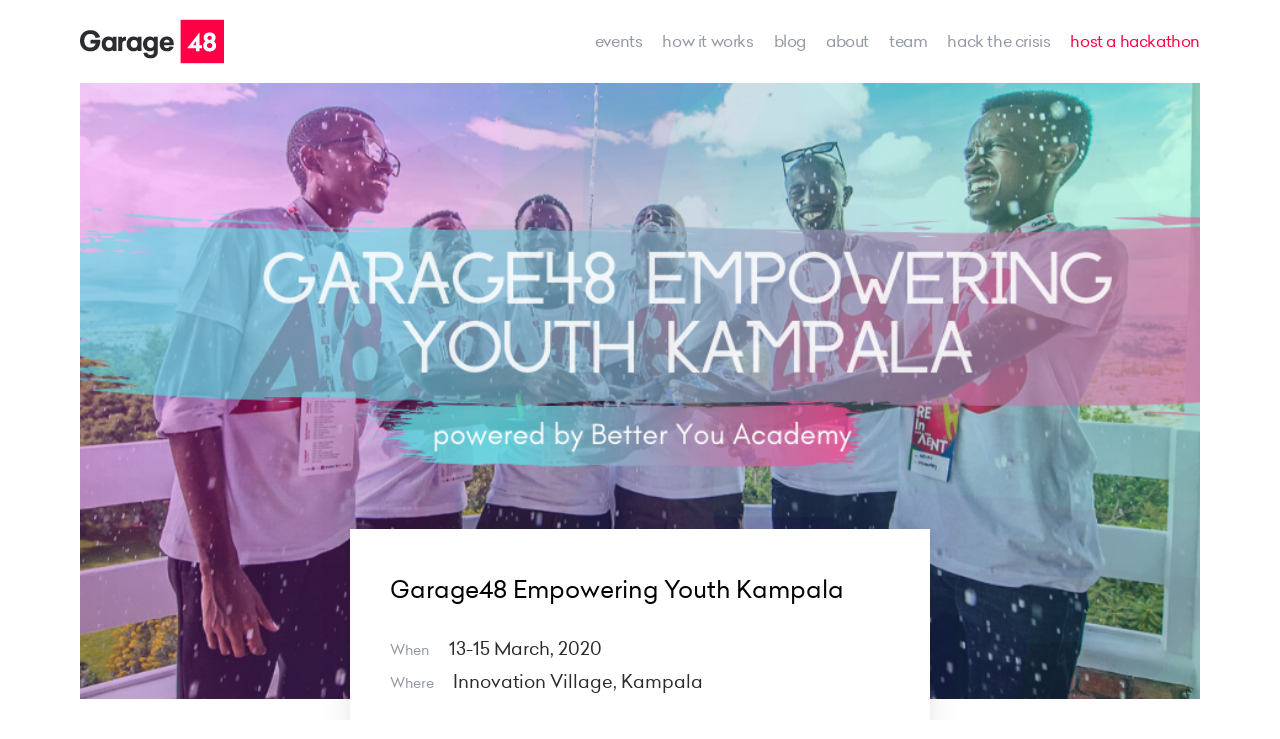

--- FILE ---
content_type: text/html; charset=utf-8
request_url: https://garage48.org/events/empoweringyouthkampala
body_size: 32885
content:




  <!DOCTYPE html>
  <html class="publicmode" lang="en" data-menu-main-state="closed">
  <head>
      <!-- Google Tag Manager -->
	<script>(function(w,d,s,l,i){w[l]=w[l]||[];w[l].push({'gtm.start':
	new Date().getTime(),event:'gtm.js'});var f=d.getElementsByTagName(s)[0],
	j=d.createElement(s),dl=l!='dataLayer'?'&l='+l:'';j.async=true;j.src=
	'https://www.googletagmanager.com/gtm.js?id='+i+dl;f.parentNode.insertBefore(j,f);
    })(window,document,'script','dataLayer','GTM-W29NNPF');</script>
    <!-- End Google Tag Manager -->

  <meta http-equiv="Content-Type" content="text/html; charset=utf-8">
  <meta name="keywords" content="garage48, garage48 hub, hackathon, garage48 weekend, estonianmafia, incubator, startup accelerator, ragnar sass, jüri kaljundi, rain rannu, martin villig, priit salumaa, maarika susi, karin rand, jane muts, vitalfields, qminder, garage48 tallinn, garage48 tartu, garage48 riga, garage48 kiev">
  
    <meta name="description" content="We organize events where you can learn, work with industry-leading mentors, grow and get empowered!  ">
  

  <link rel="icon" href="/favicon.ico" type="image/x-icon">
  <link rel="shortcut icon" href="/favicon.ico" type="image/ico">
  <link rel="shortcut icon" href="/favicon.ico" type="image/x-icon">
  <link rel="stylesheet" href="https://cdnjs.cloudflare.com/ajax/libs/tiny-slider/2.9.1/tiny-slider.css" integrity="sha256-6biQaot1QLisz9KkkcCCHWvW2My9SrU6VtqJBv8ChCM=" crossorigin="anonymous" />
  <link href='https://fonts.googleapis.com/css?family=Roboto:400,400i,700,700i|Raleway:400,400i,700,700i|Exo+2:800' rel='stylesheet' type='text/css'>

  

  <link href="/stylesheets/main.min.css?60" media="screen" rel="stylesheet" type="text/css" />
  

  
  
    
  

  <meta property="og:title" content="Garage48 Empowering Youth Kampala">
  <meta property="og:type" content="website">
  <meta property="og:url" content="https://garage48.org/events/empoweringyouthkampala">
  <meta property="og:site_name" content="Garage48">
  
      <meta property="og:image" content="https://garage48.org/photos/webcover.png">
  

<meta name="twitter:card" content="summary_large_image" />
<meta name="twitter:site" content="@garage48" />
<meta name="twitter:domain" content="https://garage48.org/events/empoweringyouthkampala" />
<meta name="twitter:title" content="Garage48" />

    <meta property="twitter:image" content="https://garage48.org//media.voog.com/0000/0036/7580/photos/webcover.png">

<meta name="viewport" content="width=device-width, initial-scale=1.0">
<title>Garage48 Empowering Youth Kampala | Garage48</title>
<meta name="facebook-domain-verification" content="h1m3q0xe7d7mt22jhxjwf23lwxjz67" />

  </head>

  <body>
    <div class="gr-site-container gr-event-page">
      <nav class="gr-nav gr-site-l-pad ">
	<div class="gr-nav__logo gr-h-pad-medium-20">
			<a href="/en"><img src="https://media.voog.com/0000/0036/7580/photos/garage48_logo-2.svg" height="63" alt="Garage48 ROCKS" title="Garage48 ROCKS"></a>
	</div>
	<ul class="gr-nav__menu">

		
			<li  class="active">
				<a href="/events">events</a>
			</li>
		
			<li >
				<a href="/how-it-works">how it works</a>
			</li>
		
			<li >
				<a href="/blog">Blog</a>
			</li>
		
			<li >
				<a href="/about">about</a>
			</li>
		
			<li >
				<a href="/team">team</a>
			</li>
		
			<li >
				<a href="/hack-the-crisis">Hack the Crisis</a>
			</li>
		
			<li class="gr-hack__nav">
				<a href="/host-a-hackathon" target="_self">host a hackathon</a>
			</li>
	</ul>
	<div class="gr-mobile-menu">
		<ul class="gr-mobile__menu-nav"><button class="menu-btn mobile-menu-toggler" data-behavior="toggle-menu-main" data-sideclick="prevent">
				<span class="menu-btn__inner">
					<span class="menu-btn__stripes"></span>
				</span>
			</button>
		</ul>
	</div>
</nav>


      
          <header class="gr-event-page__header gr-site-width">
              <div class="gr-event">
                
                    <div class="gr-event__image gr-lazy" style="background-image: url(//media.voog.com/0000/0036/7580/photos/webcover.png)"></div>
                
                <div class="gr-event-header__info">
                    <div class="gr-event__title-wrap">
                        <div>
                          <h4 class="gr-event__title">
                              Garage48 Empowering Youth Kampala
                          </h4>
                        </div>

                        <a class="gr-event__register"  href="https://garage48.typeform.com/to/wRjoCe"  target="_blank">
                          
                        </a>
                    </div>

                    <div>
                      <div class="gr-event__place">
                      
                      
                        <p>When <strong> 13-15 March, 2020</strong></p>
                      
                      
                      
                      
                        <p>Where <strong>Innovation Village, Kampala</strong></p>
                      
                      
                      </div>
                    </div>
                  </div>
              </div>
          </header>

          <main class="gr-event-body gr-site-width">
              <menu class="gr-event-body__tabs gr-max-width-900-left">
                
                  <li data-tab="overview">Overview</li>
                
                
                  <li data-tab="agenda">Agenda</li>
                
                
                  <li data-tab="get_ready">Get Ready</li>
                
                
                
                
              </menu>
              <div class="gr-event-body__info  gr-max-width-900-left">
                
                  <article class="overview text-block"><p>It is time to get super(em)powered! Garage48 Empowering Youth Hackathon is coming to Uganda&nbsp;to enable youth to gain access to the field of entrepreneurship through turning ideas into businesses! It has been a while, but this is the fourth time that Garage48 is organizing an event in Kampala.<br><br></p><p>Being creative, expressing yourself, striving for excellence and never giving up are the key factors to initiate a change. We all have these powers, but we can’t really trigger them alone. Coming together and sharing your ideas and thoughts with everyone will give you a better understanding and create clear goals and objectives.</p><p>Empowering the young ones and giving them an opportunity to share their ideas is what makes the world go round as they are the ones who will determine our future.<br><br>This event is a possibility to surround yourself with people who empower you to become better, &nbsp;so prepare yourself for 48-hours of excitement, inspiration, creativity, and validation. Teams are formed on spot around the best ideas (so please, do not worry if you don´t have an idea at all - you are more than welcome to the hackathon!). 48-hours that follow, will be filled with vibrant community energy, &nbsp;brainstorming, and hard work, all in order to turn the initial idea into a working prototype. All the teams will be supported by top-notch local and international mentors. All the finished prototypes will be presented at the Sunday finale and the best teams will receive rewarding prizes that will enable them to develop their ideas even further!</p><p><br></p><p>Coffee, refreshing drinks, warm meals and snacks are provided throughout the event, so you can focus on developing your idea into a full-on prototype.</p><br><p>Just to be clear, this hackathon is meant for everyone- we do not discriminate by age, gender or the ideas, as long as they all carry that spark of hope for a better tomorrow. Synergy&amp; diversity are vital for innovation and growth!</p><br><p>Inspiring minds, young designers, developers and forward-thinkers-<b>&nbsp;<a href="https://garage48.typeform.com/to/wRjoCe" target="_self">apply now</a></b>, get people talking by sharing your idea on the event's <b><a href="https://www.facebook.com/events/533918500561216/" target="_self">Facebook page</a></b> and get ready for the weekend that can change your professional life! We will make the selection of the best applicants by the <b>5th of March </b>and let everyone now via e-mail!</p><br><p>Join the event on<b>&nbsp;<a href="https://www.facebook.com/events/533918500561216/" target="_self">Facebook</a></b></p><br><p>Hackathon is being held at the beautiful rooms of&nbsp; <a href="https://innovationvillage.co.ug/" target="_self"><b><u>Innovation Village</u></b></a>.&nbsp;</p><br><p>Remember, you DO &nbsp;have a story to tell and now is the time to start! &nbsp;</p><p>#g48empoweringyouth, #g48kampala , #betteryouuganda</p><br><p>Garage48 Empowering Youth is powered by Better You Academy.&nbsp;<br></p><p><br></p><p style="text-align: center;"><b>☆☆☆ PRIZES ☆☆☆</b></p><p><b><br>Main Prize - TOP 3 teams will get to pitch their idea in front of 100 000 people on the stage of&nbsp;National Career Guidance Day at&nbsp; Kololo Ceremonial Grounds&nbsp; on March 20</b></p><p><b><br></b>The winning team will get a spot in an equity-free online pre-acceleration program from <b>Startup Wise Guys </b>accelerator. &nbsp;<a href="http://startupwiseguys.com/preaccelerator/">More info about the prize <b>here!</b></a></p><p><br></p><p><a href="https://www.betteryouacademy.com/" target="_self"><b>Better You Academy</b></a> membership for every participant!</p><br><b>Garage48</b> post-hackathon-mentoring for 3 consecutive months<br><br>stay tuned for more!</article>
                
                
                  <article class="agenda text-block">13th of&nbsp; March, Friday<br><br>8:00 Registrations, networking, snacks and coffee<br>9:00 - Opening remarks and introduction to the day<br>9:20 - Presentation of ideas (90 seconds per idea)<br>11:00 Team formation<br>11:45 Team's pick their working areas<br>12:00 Lunch<br>13:00 Teamwork begins<br>14:00 Mentors go around<br>15:30 Checkpoint #1 Homework is assigned<br>Doors remain open till 17:00.<br>Homework time!<br><br>14th of March,Saturday<br>08:00 - Coffee &amp; snacks. Development starts<br>09:00 - Checkpoint #2<br>11:00 - Mentors go around<br>12:00 - Lunch<br>13:15 Pitch training (theory)<br>15:00 - Checkpoint #3<br>Doors remain open till 17:00.<br>Homework time!<br><br><br>15th of March, Sunday<br>08:00 - Coffee &amp; breakfast. Development continues<br>09:00 - Checkpoint #4<br>10:30 - Pitch drill session #1<br>12:00 - Lunch<br>12:30 - Pitch drill session #2 with demo<br>14:30 - Final event<br>16:30 - 17:00 Winners &amp; networking&amp;cake!</article>
                
                
                  <article class="get_ready text-block"><p>We'll start on <b>Friday,</b>&nbsp;<b>March 13</b>&nbsp;<b>at 8 am </b>with opening the doors. Please come on time, as the registration process might take some time. The time before the official opening is a great opportunity to get to know the crowd and to network. See the agenda for further information.</p><p><br></p><p><b>WHAT TO BRING WITH YOU?</b></p><p>Positive attitude, open-mind and lots of energy together with everything you need for a rapid product development. Please take your:</p><p><b></b></p><ul><li>laptop</li><li>3-5m power extension cord (as power might be on distance)</li><li>mobile phone</li><li>all chargers</li></ul><p><br></p><u>Optional:</u><ul><li>photo camera to take and share photos<br></li><li>mattress and a sleeping bag </li><li>credit cards for domain registration</li><li>business cards (if you have any)</li></ul><p><br></p><p><b>PITCHING IDEAS</b></p><p>Ideas are presented based on "elevator-pitch" method within 90 seconds. Event host and the audience can ask 1 to 3 short questions. You can prepare 1 (one) PDF slide to support your pitch. <u>You should send the slide by Friday, 13 of March&nbsp; noon 12:00 PM</u><u>to mari@garage48.org (Subject: name of your project).</u></p><p><u><br></u></p><p><b>Consider following key points:</b></p><ul><li>Briefly, describe your idea background <b>(10 sec)</b><br></li><li>What is the name of the idea? <b>(5 sec)</b></li><li>What's the idea all about? What is the problem your idea solves? Target user count and description <b>(30 sec)</b></li><li>Technical solution and there is a revenue model (in case of non-profit idea, how the maintenance and further development costs will be covered) <b>(30 sec)</b></li><li>Minimum viable product and plan for 48 hours. Who do you need in your team? <b>(20 sec)</b><br></li></ul><br><p><b>NB! Practice your pitch to your friends or family before you present! 90 seconds goes really fast!</b><br></p><p><b><br></b></p><p><b>FORMING TEAMS</b></p><p>After pitching is over, we will put all the ideas on the wall. Every participant will choose their favourite idea and this is how teams will be formed. Usually, 14 to 20 best ideas will get enough interested people to get the "green light" for the implementation. The average team has about 5 to 7 people and the team should be "balanced" - covering all required roles like necessary engineers, designers, a project manager (team lead/visionary/field expert) and marketer in order to get the product/service ready in 48 hours! The minimum size for a team is 4 people and max is 8 people. If some ideas get too few people or are not balanced (probably unable to build the service), the idea will be dumped. Those people should choose another idea/team.</p><p><br></p><p><b></b></p><p><b>WORKING IN TEAMS</b></p><p>After forming the teams, organisers will give a room/space for every team for the weekend. You should start by dividing roles, setting the product vision, customer journey and start working right away. It is very important that you have a project manager (team lead/field expert) on the team - one of his tasks is to keep the focus of the team, one eye on the clock and the other on the team progress. 48 hours is really a short time.</p><p><br></p><p><b></b></p><p><b>FOOD &amp; DRINKS</b></p><p>We provide full catering at the venue. Breakfast, lunch and dinner are served on Saturday and Sunday. There is also snacks/drinks/coffee available, so you can fully focus on your work.</p><p><br></p><p><b></b></p><p><b>MENTORS</b></p><p>We have arranged great mentors to work with the teams throughout the weekend. Some of them have great fieldworkexperience, others are more technical. Be open and ask for their advice and contacts. They are there to help you!</p><p>Please wear your name badge during the whole event, this will help to encourage networking. Otherwise be open, get to know new people, share your ideas and give ideas/feedback to other teams.</p><p><br></p><p><b>MOST IMPORTANT - have fun!</b></p><p><b><br></b></p><p><b>SUNDAY DEMO PRESENTATIONS:</b></p><ul><li>Sunday afternoon 14:00 pm is the deadline. Either you have your service ready or not, time will tell.<br></li><li>Each team will practice their demo together with mentors and jury members for 10 minutes to make the final adjustments and make a better presentation.</li><li>We do not allow any Powerpoint presentations for web services - we want a live demo of your product!<br></li><li>The final demo event starts at 5:30 PM<br></li><li>We will pick teams randomly. Every team gets 3 minutes for product demonstration (+1 minute for questions).<br></li><li>We admit, that the development process is the ultimate importance. But we still have a jury, to evaluate the results and choose the top projects.<br></li></ul><br><p><b>SLEEPING POSSIBILITIES AT THE VENUE</b></p><p>Take your sleeping bag &amp; mattress and you'll have a possibility to stay overnight in the venue.</p><p>If you have further questions, please see the Agenda tab above and FAQ below. <u>If you don't find an answer there, then please write us at mari@garage48.org</u></p><p><u><br></u></p><p><b>FAQ:</b></p><p><br><b></b></p><p><b>1. What is Garage48 Empowering Youth?</b></p><p>It is an intensive hackathon where people pitch ideas, form teams and build prototypes or sometimes full product/service over the 48 hours.</p><p><br></p><p><b>2. Who can participate?</b></p><p>Registration is open to anyone: &nbsp;teams and individuals. We are looking for Designers (Graphic, UI, UX),  Project Managers, Marketers, Front-end Developers, Back-end Developer, Full stack Developers and people who are into hacking and want to deliver innovative working prototypes in just 48 hours!<b><br></b></p><p><br></p><p>If you register for the hackathon event, then we expect you to be ready to work on the project also after the hackathon is over.<br></p><p><br></p><p><b>PS. If you come as a team, each team member still has to register individually.</b><br></p><p><br></p><p><b>3. I don't have my own team? Can I come?</b></p><p>Sure, Garage48 is about networking, meeting new people, hacking, building new products/services and finding new friends. After pitching ideas on Friday evening, all participants will choose their favourite idea and form a team on-site. You should carefully review all pitched ideas, talk to the team members, negotiate, brainstorm and finally find the best matching project for yourself. Then join this team and start working on the project.<b><br></b></p><p><br></p><p><b>4. How to submit and pitch an idea?</b></p>We ask all participants to submit their ideas already when registering but also share your idea to our <a href="https://www.facebook.com/events/1950936178562207/">Facebook event</a><p>before the event. This allows other participants to review their idea, ask questions and possibly to develop the idea further. In the hackathon event, there will be about 30-35 slots for ideas.</p><p><br></p><p><b>5. How long is the pitch?</b></p><p>On Friday night there are 90-second pitches for each idea, followed by 2-3 questions from audience/mentors. You can have one slide (PDF) to support your pitch.<b><br></b></p><p><br></p><p><b>6. How are the ideas </b><b>selected for</b><b>&nbsp;the event?</b></p><p>Afterwards, when ideas are pitched, each participant will choose the idea that s/he wants to work on. Ideas that are able to gather a sufficient team around them will prevail. People who have chosen the ideas that are not able to gather the proper team will have to join other teams.<b><br></b></p><p><br></p><p><b>7. </b><b>How big is an ideal team?</b></p><p>In our experience, the best teams have between 4 and 7 members. Each team should be self-sufficient by having all the main roles (business and product vision, design, programming, marketing, expertise in the subject of the hackathon) covered. The minimum size for a team is 4 people and max is 8 people. <br></p><p><br></p><p><b>8. If I present an idea at the event, can someone steal it?</b></p><p>Of course :) Hackathon has many participants, including journalists, bloggers and tweeters - your idea will not remain a secret. So, if you think you have a top-secret, patentable, Nobel-prize worthy idea, then don't present it in the hackathon ;). On the other hand, if you have an idea that has been sitting in your head for some time, waiting for right time or right people to be put into practice, then this hackathon is a great place and environment for making it happen!<b><br></b></p><p><br></p><p><b>9. Are</b><b>&nbsp;48 hours enough?</b></p><p>Yes, and No. 48 hours is more than enough time to take an idea, build a working prototype, alpha or beta service and make it publicly available for users, potential customers. (Unless you are building a nuclear reactor, new drug, a spaceship or something similar, of course). However, to make your prototype, alpha or beta into a viable business, much more work after the event is needed. We encourage (and give preference in selection) to those participants, who show an interest and willingness to continue working on (successful and promising) ideas after the event!<b><br></b></p><p><br></p><p><b>10. Is it a startup competition to get funding?</b></p><p>Not really. The main idea of the event is to build a startup community, find new friends and meet people, build something cool in 48 hours. But it's not so much about winning the prize or getting financing. This hackathon is mostly an experience of building a new (working) project in 48 hours, meet and work with new people whom you probably would not meet otherwise.<b><br></b></p><p><br></p><p><b>11. Can I buy a domain and set up hosting account before the event?</b></p><p>Yes, you can do various preparations for your project unless you start designing or coding. We encourage you to think of the project name, business model, short-term and long-term plan etc. But it's not allowed to do any coding work on the project before the event<b><b>.</b><br></b></p><p><b><b><br></b></b></p><p><b>12. What happens to the developed products and services after the event?</b></p><p>The project built during hackathon events owned by the team who built it. So it's up to the teams to decide how do they take it forward. Some ideas are very likely to be developed into successful businesses, others struggle to find a feasible business model and fade away. Organisers are encouraging teams to continue developing the ideas and provide mentorship, but ultimately, the success or failure rests solely with the members of the team.<b><br></b></p><p><br></p><p><b>13. Is the hackathon a continuous 48-hour marathon or can I sleep during the event, too?</b></p><p>Sleep is for the weak. (Just kidding). While some teams pulled all-nighters at the last events, most successful teams did take time to get a full 7-8 hour sleep, come back in the morning refreshed and were fully productive during the day. We provide floor space in the venue in case you don't want to go home or to your hotel.<b><br></b></p><p><br></p><p><b>14. What if I have registered f</b><b>or</b><b>&nbsp;the hackathon event as a participant but can not come to the event?</b></p><p>Please notify us by e-mail: <u>(mari@garage48.org)</u>&nbsp;as soon as possible about such changes. This way we can give your spot to someone else.<b><br></b></p><p><br></p><p><b>15. What are the criteria for the </b><b>jury</b><b>&nbsp;to select winning team?</b></p><p>The jury gives points between 1 to 10 and evaluates the following: people and team, business potential, product, presentation.</p>

<br></article>
                
                
                
                
              </div>
              
          </main>
      



      <!-- NEWS -->

      
      <div class="gr-site-width">
        <div class="gr-news-slider-wrap gr-site-l-mar">
        

          <span style="font-size: 14px;"><span style="color: rgb(179, 179, 179);">WHAT IS SAID</span></span>
          <h2 class="gr-b-pad-40">#g48youth # g48kampala  # betteryouuganda</h2>

          <ul class="gr-news-slider">
            
            
            
            
              
              

                

              
              

                
                  
                  
                  
                    

                  
                  
                  
                    

                  
                  
                  
                    

                  
                
                  
                  
                  
                    

                  
                  
                  
                    

                  
                  
                  
                    

                  
                
                  
                  
                  
                    

                  
                  
                  
                    

                  
                  
                  
                    

                  
                
                  
                  
                  
                    

                  
                  
                  
                    

                  
                  
                  
                    

                  
                
                  
                  
                  
                    

                  
                  
                  
                    

                  
                  
                  
                    

                  
                
                  
                  
                  
                    

                  
                  
                  
                    

                  
                  
                  
                    

                  
                
                  
                  
                  
                    

                  
                  
                  
                    

                  
                  
                  
                    

                  
                

              
              

                
                  
                  
                  
                    

                  
                  
                  
                    

                  
                  
                  
                    

                  
                
                  
                  
                  
                    

                  
                  
                  
                    

                  
                  
                  
                    

                  
                
                  
                  
                  
                    

                  
                  
                  
                    

                  
                  
                  
                    

                  
                
                  
                  
                  
                    

                  
                  
                  
                    

                  
                  
                  
                    

                  
                
                  
                  
                  
                    

                  
                  
                  
                    

                  
                  
                  
                    

                  
                

              
              

                

              
              

                

              
              

                
                  
                  
                  
                    

                  
                  
                  
                    

                  
                  
                  
                    

                  
                
                  
                  
                  
                    

                  
                  
                  
                    

                  
                  
                  
                    

                  
                
                  
                  
                  
                    

                  
                  
                  
                    

                  
                  
                  
                    

                  
                
                  
                  
                  
                    

                  
                  
                  
                    

                  
                  
                  
                    

                  
                
                  
                  
                  
                    

                  
                  
                  
                    

                  
                  
                  
                    

                  
                

              
              

                

              
              

                

              
              

                

              
              

                

              
              

                
                  
                  
                  
                    

                  
                  
                  
                    

                  
                  
                  
                    

                  
                

              
              

                
                  
                  
                  
                    

                  
                  
                  
                    

                  
                  
                  
                    

                  
                

              
              

                

              
              

                

              
              

                
                  
                  
                  
                    

                  
                  
                  
                    

                  
                  
                  
                    

                  
                
                  
                  
                  
                    

                  
                  
                  
                    

                  
                  
                  
                    

                  
                
                  
                  
                  
                    

                  
                  
                  
                    

                  
                  
                  
                    

                  
                
                  
                  
                  
                    

                  
                  
                  
                    

                  
                  
                  
                    

                  
                
                  
                  
                  
                    

                  
                  
                  
                    

                  
                  
                  
                    

                  
                
                  
                  
                  
                    

                  
                  
                  
                    

                  
                  
                  
                    

                  
                
                  
                  
                  
                    

                  
                  
                  
                    

                  
                  
                  
                    

                  
                

              
              

                
                  
                  
                  
                    

                  
                  
                  
                    

                  
                  
                  
                    

                  
                
                  
                  
                  
                    

                  
                  
                  
                    

                  
                  
                  
                    

                  
                
                  
                  
                  
                    

                  
                  
                  
                    

                  
                  
                  
                    

                  
                
                  
                  
                  
                    

                  
                  
                  
                    

                  
                  
                  
                    

                  
                
                  
                  
                  
                    

                  
                  
                  
                    

                  
                  
                  
                    

                  
                
                  
                  
                  
                    

                  
                  
                  
                    

                  
                  
                  
                    

                  
                
                  
                  
                  
                    

                  
                  
                  
                    

                  
                  
                  
                    

                  
                

              
              

                
                  
                  
                  
                    

                  
                  
                  
                    

                  
                  
                  
                    

                  
                
                  
                  
                  
                    

                  
                  
                  
                    

                  
                  
                  
                    

                  
                

              
              

                
                  
                  
                  
                    

                  
                  
                  
                    

                  
                  
                  
                    

                  
                

              
              

                
                  
                  
                  
                    

                  
                  
                  
                    

                  
                  
                  
                    

                  
                
                  
                  
                  
                    

                  
                  
                  
                    

                  
                  
                  
                    

                  
                

              
              

                
                  
                  
                  
                    

                  
                  
                  
                    

                  
                  
                  
                    

                  
                

              
              

                
                  
                  
                  
                    

                  
                  
                  
                    

                  
                  
                  
                    

                  
                
                  
                  
                  
                    

                  
                  
                  
                    

                  
                  
                  
                    

                  
                
                  
                  
                  
                    

                  
                  
                  
                    

                  
                  
                  
                    

                  
                
                  
                  
                  
                    

                  
                  
                  
                    

                  
                  
                  
                    

                  
                

              
              

                
                  
                  
                  
                    

                  
                  
                  
                    

                  
                  
                  
                    

                  
                
                  
                  
                  
                    

                  
                  
                  
                    

                  
                  
                  
                    

                  
                

              
              

                
                  
                  
                  
                    

                  
                  
                  
                    

                  
                  
                  
                    

                  
                
                  
                  
                  
                    

                  
                  
                  
                    

                  
                  
                  
                    

                  
                

              
              

                

              
              

                

              
              

                
                  
                  
                  
                    

                  
                  
                  
                    

                  
                  
                  
                    

                  
                
                  
                  
                  
                    

                  
                  
                  
                    

                  
                  
                  
                    

                  
                

              
              

                
                  
                  
                  
                    
                      
                      
                        
                        
                          <li><article class="gr-slaider-article">
    <div class="gr-slaider-article__image">
        
        <a href="/blog/diverse-youth-gave-the-estonian-education-and-youth-board-input-for-a-participation-e-platform">
          <img class="gr-lazy" data-src="//media.voog.com/0000/0036/7580/photos/Noroteh%C3%A4kk%20avamine.jpeg" src="//media.voog.com/0000/0036/7580/photos/Noroteh%C3%A4kk%20avamine.jpeg" alt="" />
        </a>
        
    </div>
    <div class="gr-slaider-article__info-wrap">
      <a class="gr-slaider-article__title" href="/blog/diverse-youth-gave-the-estonian-education-and-youth-board-input-for-a-participation-e-platform">
        Diverse youth gave the Estonian Education and Youth Board input for a Participation e-Platform
      </a>

      <div class="gr-article-item__tags">
        
          
            <a href="/blog/diverse-youth-gave-the-estonian-education-and-youth-board-input-for-a-participation-e-platform">
              #G48youth
            </a>
          
        
      </div>
      <a class="gr-slaider-article__date" href="/blog/diverse-youth-gave-the-estonian-education-and-youth-board-input-for-a-participation-e-platform">
        Dec 19, 2022
      </a>
    </div>
</article></li>
                          
                

              
              

                
                  
                  
                  
                    

                  
                  
                  
                    

                  
                  
                  
                    

                  
                
                  
                  
                  
                    

                  
                  
                  
                    

                  
                  
                  
                    

                  
                
                  
                  
                  
                    

                  
                  
                  
                    

                  
                  
                  
                    

                  
                

              
              

                
                  
                  
                  
                    

                  
                  
                  
                    

                  
                  
                  
                    

                  
                
                  
                  
                  
                    

                  
                  
                  
                    

                  
                  
                  
                    

                  
                
                  
                  
                  
                    
                      
                      
                        
                        
                          <li><article class="gr-slaider-article">
    <div class="gr-slaider-article__image">
        
        <a href="/blog/empowering-youth-vol-5">
          <img class="gr-lazy" data-src="//media.voog.com/0000/0036/7580/photos/empyouth%20kaanekas%202.jpeg" src="//media.voog.com/0000/0036/7580/photos/empyouth%20kaanekas%202.jpeg" alt="" />
        </a>
        
    </div>
    <div class="gr-slaider-article__info-wrap">
      <a class="gr-slaider-article__title" href="/blog/empowering-youth-vol-5">
        Empowering Youth vol 5 brought together ambitious youth from Moldova and Ukraine
      </a>

      <div class="gr-article-item__tags">
        
          
            <a href="/blog/empowering-youth-vol-5">
              #G48chisinau
            </a>
          
            <a href="/blog/empowering-youth-vol-5">
              #g48ukraine
            </a>
          
            <a href="/blog/empowering-youth-vol-5">
              #G48youth
            </a>
          
        
      </div>
      <a class="gr-slaider-article__date" href="/blog/empowering-youth-vol-5">
        Nov 15, 2022
      </a>
    </div>
</article></li>
                          
                

              
              

                
                  
                  
                  
                    

                  
                  
                  
                    

                  
                  
                  
                    

                  
                

              
              

                
                  
                  
                  
                    

                  
                  
                  
                    

                  
                  
                  
                    

                  
                
                  
                  
                  
                    

                  
                  
                  
                    

                  
                  
                  
                    

                  
                

              
              

                
                  
                  
                  
                    

                  
                  
                  
                    

                  
                  
                  
                    

                  
                
                  
                  
                  
                    

                  
                  
                  
                    

                  
                  
                  
                    

                  
                

              
              

                
                  
                  
                  
                    

                  
                  
                  
                    

                  
                  
                  
                    

                  
                

              
              

                
                  
                  
                  
                    

                  
                  
                  
                    

                  
                  
                  
                    

                  
                
                  
                  
                  
                    
                      
                      
                        
                        
                          <li><article class="gr-slaider-article">
    <div class="gr-slaider-article__image">
        
        <a href="/blog/empowering-youth-in-moldova-and-ukraine">
          <img class="gr-lazy" data-src="//media.voog.com/0000/0036/7580/photos/blogi%20cover.jpeg" src="//media.voog.com/0000/0036/7580/photos/blogi%20cover.jpeg" alt="" />
        </a>
        
    </div>
    <div class="gr-slaider-article__info-wrap">
      <a class="gr-slaider-article__title" href="/blog/empowering-youth-in-moldova-and-ukraine">
        Empowering youth in Moldova and Ukraine
      </a>

      <div class="gr-article-item__tags">
        
          
            <a href="/blog/empowering-youth-in-moldova-and-ukraine">
              #G48chisinau
            </a>
          
            <a href="/blog/empowering-youth-in-moldova-and-ukraine">
              #G48youth
            </a>
          
            <a href="/blog/empowering-youth-in-moldova-and-ukraine">
              #hackathon
            </a>
          
        
      </div>
      <a class="gr-slaider-article__date" href="/blog/empowering-youth-in-moldova-and-ukraine">
        May 21, 2022
      </a>
    </div>
</article></li>
                          
                
                  
                  
                  
                    

                  
                  
                  
                    

                  
                  
                  
                    

                  
                

              
              

                
                  
                  
                  
                    

                  
                  
                  
                    

                  
                  
                  
                    

                  
                

              
              

                
                  
                  
                  
                    

                  
                  
                  
                    

                  
                  
                  
                    

                  
                
                  
                  
                  
                    

                  
                  
                  
                    

                  
                  
                  
                    

                  
                
                  
                  
                  
                    

                  
                  
                  
                    

                  
                  
                  
                    

                  
                

              
              

                
                  
                  
                  
                    

                  
                  
                  
                    

                  
                  
                  
                    

                  
                
                  
                  
                  
                    

                  
                  
                  
                    

                  
                  
                  
                    

                  
                
                  
                  
                  
                    

                  
                  
                  
                    

                  
                  
                  
                    

                  
                
                  
                  
                  
                    

                  
                  
                  
                    

                  
                  
                  
                    

                  
                
                  
                  
                  
                    

                  
                  
                  
                    

                  
                  
                  
                    

                  
                

              
              

                
                  
                  
                  
                    

                  
                  
                  
                    

                  
                  
                  
                    

                  
                
                  
                  
                  
                    

                  
                  
                  
                    

                  
                  
                  
                    

                  
                

              
              

                
                  
                  
                  
                    

                  
                  
                  
                    

                  
                  
                  
                    

                  
                
                  
                  
                  
                    

                  
                  
                  
                    

                  
                  
                  
                    

                  
                

              
              

                
                  
                  
                  
                    

                  
                  
                  
                    

                  
                  
                  
                    

                  
                
                  
                  
                  
                    

                  
                  
                  
                    

                  
                  
                  
                    

                  
                
                  
                  
                  
                    

                  
                  
                  
                    

                  
                  
                  
                    

                  
                

              
              

                
                  
                  
                  
                    

                  
                  
                  
                    

                  
                  
                  
                    

                  
                
                  
                  
                  
                    

                  
                  
                  
                    

                  
                  
                  
                    

                  
                

              
              

                
                  
                  
                  
                    

                  
                  
                  
                    

                  
                  
                  
                    

                  
                
                  
                  
                  
                    

                  
                  
                  
                    

                  
                  
                  
                    

                  
                

              
              

                
                  
                  
                  
                    

                  
                  
                  
                    

                  
                  
                  
                    

                  
                
                  
                  
                  
                    

                  
                  
                  
                    

                  
                  
                  
                    

                  
                

              
              

                
                  
                  
                  
                    

                  
                  
                  
                    

                  
                  
                  
                    

                  
                
                  
                  
                  
                    

                  
                  
                  
                    

                  
                  
                  
                    

                  
                
                  
                  
                  
                    

                  
                  
                  
                    

                  
                  
                  
                    

                  
                

              
              

                
                  
                  
                  
                    

                  
                  
                  
                    

                  
                  
                  
                    

                  
                
                  
                  
                  
                    

                  
                  
                  
                    

                  
                  
                  
                    

                  
                

              
              

                
                  
                  
                  
                    

                  
                  
                  
                    

                  
                  
                  
                    

                  
                
                  
                  
                  
                    

                  
                  
                  
                    

                  
                  
                  
                    

                  
                
                  
                  
                  
                    

                  
                  
                  
                    

                  
                  
                  
                    

                  
                
                  
                  
                  
                    

                  
                  
                  
                    

                  
                  
                  
                    

                  
                
                  
                  
                  
                    

                  
                  
                  
                    

                  
                  
                  
                    

                  
                
                  
                  
                  
                    

                  
                  
                  
                    

                  
                  
                  
                    

                  
                
                  
                  
                  
                    

                  
                  
                  
                    

                  
                  
                  
                    

                  
                

              
              

                
                  
                  
                  
                    

                  
                  
                  
                    

                  
                  
                  
                    

                  
                
                  
                  
                  
                    

                  
                  
                  
                    

                  
                  
                  
                    

                  
                

              
              

                
                  
                  
                  
                    

                  
                  
                  
                    

                  
                  
                  
                    

                  
                
                  
                  
                  
                    

                  
                  
                  
                    

                  
                  
                  
                    

                  
                

              
              

                
                  
                  
                  
                    

                  
                  
                  
                    

                  
                  
                  
                    

                  
                
                  
                  
                  
                    

                  
                  
                  
                    

                  
                  
                  
                    

                  
                

              
              

                
                  
                  
                  
                    

                  
                  
                  
                    

                  
                  
                  
                    

                  
                
                  
                  
                  
                    

                  
                  
                  
                    

                  
                  
                  
                    

                  
                

              
              

                
                  
                  
                  
                    

                  
                  
                  
                    

                  
                  
                  
                    

                  
                

              
              

                
                  
                  
                  
                    

                  
                  
                  
                    

                  
                  
                  
                    

                  
                
                  
                  
                  
                    

                  
                  
                  
                    

                  
                  
                  
                    

                  
                
                  
                  
                  
                    

                  
                  
                  
                    

                  
                  
                  
                    

                  
                

              
              

                
                  
                  
                  
                    

                  
                  
                  
                    

                  
                  
                  
                    

                  
                
                  
                  
                  
                    

                  
                  
                  
                    

                  
                  
                  
                    

                  
                

              
              

                
                  
                  
                  
                    

                  
                  
                  
                    

                  
                  
                  
                    

                  
                
                  
                  
                  
                    

                  
                  
                  
                    

                  
                  
                  
                    

                  
                
                  
                  
                  
                    

                  
                  
                  
                    

                  
                  
                  
                    

                  
                

              
              

                
                  
                  
                  
                    

                  
                  
                  
                    

                  
                  
                  
                    

                  
                
                  
                  
                  
                    

                  
                  
                  
                    

                  
                  
                  
                    

                  
                

              
              

                
                  
                  
                  
                    

                  
                  
                  
                    

                  
                  
                  
                    

                  
                
                  
                  
                  
                    

                  
                  
                  
                    

                  
                  
                  
                    

                  
                
                  
                  
                  
                    
                      
                      
                        
                        
                          <li><article class="gr-slaider-article">
    <div class="gr-slaider-article__image">
        
        <a href="/blog/48-hours-48-inspiring-young-moldovans">
          <img class="gr-lazy" data-src="//media.voog.com/0000/0036/7580/photos/sunday-169.JPG" src="//media.voog.com/0000/0036/7580/photos/sunday-169.JPG" alt="" />
        </a>
        
    </div>
    <div class="gr-slaider-article__info-wrap">
      <a class="gr-slaider-article__title" href="/blog/48-hours-48-inspiring-young-moldovans">
        48 hours, 48 inspiring young Moldovans
      </a>

      <div class="gr-article-item__tags">
        
          
            <a href="/blog/48-hours-48-inspiring-young-moldovans">
              #G48chisinau
            </a>
          
            <a href="/blog/48-hours-48-inspiring-young-moldovans">
              #g48empoweringyouth
            </a>
          
            <a href="/blog/48-hours-48-inspiring-young-moldovans">
              #G48youth
            </a>
          
        
      </div>
      <a class="gr-slaider-article__date" href="/blog/48-hours-48-inspiring-young-moldovans">
        Oct 07, 2021
      </a>
    </div>
</article></li>
                          
                
                  
                  
                  
                    

                  
                  
                  
                    

                  
                  
                  
                    

                  
                

              
              

                
                  
                  
                  
                    

                  
                  
                  
                    

                  
                  
                  
                    

                  
                
                  
                  
                  
                    

                  
                  
                  
                    

                  
                  
                  
                    

                  
                

              
              

                
                  
                  
                  
                    

                  
                  
                  
                    

                  
                  
                  
                    

                  
                
                  
                  
                  
                    

                  
                  
                  
                    

                  
                  
                  
                    

                  
                
                  
                  
                  
                    

                  
                  
                  
                    

                  
                  
                  
                    

                  
                
                  
                  
                  
                    

                  
                  
                  
                    

                  
                  
                  
                    

                  
                

              
              

                
                  
                  
                  
                    

                  
                  
                  
                    

                  
                  
                  
                    

                  
                
                  
                  
                  
                    

                  
                  
                  
                    

                  
                  
                  
                    

                  
                
                  
                  
                  
                    

                  
                  
                  
                    

                  
                  
                  
                    

                  
                

              
              

                
                  
                  
                  
                    

                  
                  
                  
                    

                  
                  
                  
                    

                  
                
                  
                  
                  
                    

                  
                  
                  
                    

                  
                  
                  
                    

                  
                
                  
                  
                  
                    

                  
                  
                  
                    

                  
                  
                  
                    

                  
                

              
              

                
                  
                  
                  
                    

                  
                  
                  
                    

                  
                  
                  
                    

                  
                
                  
                  
                  
                    

                  
                  
                  
                    

                  
                  
                  
                    

                  
                

              
              

                
                  
                  
                  
                    

                  
                  
                  
                    

                  
                  
                  
                    

                  
                
                  
                  
                  
                    

                  
                  
                  
                    

                  
                  
                  
                    

                  
                

              
              

                
                  
                  
                  
                    

                  
                  
                  
                    

                  
                  
                  
                    

                  
                
                  
                  
                  
                    

                  
                  
                  
                    

                  
                  
                  
                    

                  
                
                  
                  
                  
                    

                  
                  
                  
                    

                  
                  
                  
                    

                  
                
                  
                  
                  
                    

                  
                  
                  
                    

                  
                  
                  
                    

                  
                

              
              

                
                  
                  
                  
                    

                  
                  
                  
                    

                  
                  
                  
                    

                  
                
                  
                  
                  
                    

                  
                  
                  
                    

                  
                  
                  
                    

                  
                
                  
                  
                  
                    

                  
                  
                  
                    

                  
                  
                  
                    

                  
                
                  
                  
                  
                    

                  
                  
                  
                    

                  
                  
                  
                    

                  
                

              
              

                
                  
                  
                  
                    

                  
                  
                  
                    

                  
                  
                  
                    

                  
                
                  
                  
                  
                    

                  
                  
                  
                    

                  
                  
                  
                    

                  
                
                  
                  
                  
                    

                  
                  
                  
                    

                  
                  
                  
                    

                  
                

              
              

                
                  
                  
                  
                    

                  
                  
                  
                    

                  
                  
                  
                    

                  
                
                  
                  
                  
                    

                  
                  
                  
                    

                  
                  
                  
                    

                  
                
                  
                  
                  
                    

                  
                  
                  
                    

                  
                  
                  
                    

                  
                

              
              

                
                  
                  
                  
                    
                      
                      
                        
                        
                          <li><article class="gr-slaider-article">
    <div class="gr-slaider-article__image">
        
        <a href="/blog/empowering-youth-chisinau-vol-2-hackathon-how-youngests-make-future">
          <img class="gr-lazy" data-src="//media.voog.com/0000/0036/7580/photos/Hackathon%20-%20Announcement%20Template-4.png" src="//media.voog.com/0000/0036/7580/photos/Hackathon%20-%20Announcement%20Template-4.png" alt="" />
        </a>
        
    </div>
    <div class="gr-slaider-article__info-wrap">
      <a class="gr-slaider-article__title" href="/blog/empowering-youth-chisinau-vol-2-hackathon-how-youngests-make-future">
        Empowering Youth Chisinau Vol 2 hackathon - how the youngest make future
      </a>

      <div class="gr-article-item__tags">
        
          
            <a href="/blog/empowering-youth-chisinau-vol-2-hackathon-how-youngests-make-future">
              #G48youth
            </a>
          
            <a href="/blog/empowering-youth-chisinau-vol-2-hackathon-how-youngests-make-future">
              #g48empoweringyouth
            </a>
          
            <a href="/blog/empowering-youth-chisinau-vol-2-hackathon-how-youngests-make-future">
              #G48chisinau
            </a>
          
        
      </div>
      <a class="gr-slaider-article__date" href="/blog/empowering-youth-chisinau-vol-2-hackathon-how-youngests-make-future">
        Mar 30, 2021
      </a>
    </div>
</article></li>
                          
                
                  
                  
                  
                    

                  
                  
                  
                    

                  
                  
                  
                    

                  
                
                  
                  
                  
                    

                  
                  
                  
                    

                  
                  
                  
                    

                  
                
                  
                  
                  
                    

                  
                  
                  
                    

                  
                  
                  
                    

                  
                

              
              

                
                  
                  
                  
                    

                  
                  
                  
                    

                  
                  
                  
                    

                  
                
                  
                  
                  
                    

                  
                  
                  
                    

                  
                  
                  
                    

                  
                
                  
                  
                  
                    

                  
                  
                  
                    

                  
                  
                  
                    

                  
                

              
              

                
                  
                  
                  
                    

                  
                  
                  
                    

                  
                  
                  
                    

                  
                
                  
                  
                  
                    

                  
                  
                  
                    

                  
                  
                  
                    

                  
                
                  
                  
                  
                    

                  
                  
                  
                    

                  
                  
                  
                    

                  
                
                  
                  
                  
                    

                  
                  
                  
                    

                  
                  
                  
                    

                  
                

              
              

                
                  
                  
                  
                    

                  
                  
                  
                    

                  
                  
                  
                    

                  
                
                  
                  
                  
                    

                  
                  
                  
                    

                  
                  
                  
                    

                  
                

              
              

                
                  
                  
                  
                    

                  
                  
                  
                    

                  
                  
                  
                    

                  
                
                  
                  
                  
                    

                  
                  
                  
                    

                  
                  
                  
                    

                  
                

              
              

                
                  
                  
                  
                    

                  
                  
                  
                    

                  
                  
                  
                    

                  
                
                  
                  
                  
                    

                  
                  
                  
                    

                  
                  
                  
                    

                  
                
                  
                  
                  
                    

                  
                  
                  
                    

                  
                  
                  
                    

                  
                

              
              

                
                  
                  
                  
                    

                  
                  
                  
                    

                  
                  
                  
                    

                  
                
                  
                  
                  
                    

                  
                  
                  
                    

                  
                  
                  
                    

                  
                

              
              

                
                  
                  
                  
                    
                      
                      
                        
                        
                          <li><article class="gr-slaider-article">
    <div class="gr-slaider-article__image">
        
        <a href="/blog/green-is-the-new-black-estonia-as-the-coordinator-of-nb8-leading-the-way-towards-a-more-sustainable-future">
          <img class="gr-lazy" data-src="//media.voog.com/0000/0036/7580/photos/Empowering%20Youth_KaiKK_235-1.jpg" src="//media.voog.com/0000/0036/7580/photos/Empowering%20Youth_KaiKK_235-1.jpg" alt="" />
        </a>
        
    </div>
    <div class="gr-slaider-article__info-wrap">
      <a class="gr-slaider-article__title" href="/blog/green-is-the-new-black-estonia-as-the-coordinator-of-nb8-leading-the-way-towards-a-more-sustainable-future">
        Green is the new Black: Estonia, as the coordinator of NB8, leading the way towards a more sustainable future. 
      </a>

      <div class="gr-article-item__tags">
        
          
            <a href="/blog/green-is-the-new-black-estonia-as-the-coordinator-of-nb8-leading-the-way-towards-a-more-sustainable-future">
              #G48youth
            </a>
          
            <a href="/blog/green-is-the-new-black-estonia-as-the-coordinator-of-nb8-leading-the-way-towards-a-more-sustainable-future">
              #g48empoweringyouth
            </a>
          
            <a href="/blog/green-is-the-new-black-estonia-as-the-coordinator-of-nb8-leading-the-way-towards-a-more-sustainable-future">
              #G48tallinn
            </a>
          
        
      </div>
      <a class="gr-slaider-article__date" href="/blog/green-is-the-new-black-estonia-as-the-coordinator-of-nb8-leading-the-way-towards-a-more-sustainable-future">
        Nov 24, 2020
      </a>
    </div>
</article></li>
                          
                
                  
                  
                  
                    

                  
                  
                  
                    

                  
                  
                  
                    

                  
                
                  
                  
                  
                    

                  
                  
                  
                    

                  
                  
                  
                    

                  
                
                  
                  
                  
                    

                  
                  
                  
                    

                  
                  
                  
                    

                  
                
                  
                  
                  
                    

                  
                  
                  
                    

                  
                  
                  
                    

                  
                

              
              

                
                  
                  
                  
                    

                  
                  
                  
                    

                  
                  
                  
                    

                  
                
                  
                  
                  
                    

                  
                  
                  
                    

                  
                  
                  
                    

                  
                
                  
                  
                  
                    

                  
                  
                  
                    

                  
                  
                  
                    

                  
                
                  
                  
                  
                    

                  
                  
                  
                    

                  
                  
                  
                    

                  
                

              
              

                
                  
                  
                  
                    

                  
                  
                  
                    

                  
                  
                  
                    

                  
                
                  
                  
                  
                    

                  
                  
                  
                    

                  
                  
                  
                    

                  
                

              
              

                
                  
                  
                  
                    

                  
                  
                  
                    

                  
                  
                  
                    

                  
                
                  
                  
                  
                    

                  
                  
                  
                    

                  
                  
                  
                    

                  
                
                  
                  
                  
                    

                  
                  
                  
                    

                  
                  
                  
                    

                  
                
                  
                  
                  
                    

                  
                  
                  
                    

                  
                  
                  
                    

                  
                

              
              

                
                  
                  
                  
                    

                  
                  
                  
                    

                  
                  
                  
                    

                  
                
                  
                  
                  
                    

                  
                  
                  
                    

                  
                  
                  
                    

                  
                

              
              

                
                  
                  
                  
                    

                  
                  
                  
                    

                  
                  
                  
                    

                  
                
                  
                  
                  
                    

                  
                  
                  
                    

                  
                  
                  
                    

                  
                
                  
                  
                  
                    

                  
                  
                  
                    

                  
                  
                  
                    

                  
                

              
              

                
                  
                  
                  
                    

                  
                  
                  
                    

                  
                  
                  
                    

                  
                
                  
                  
                  
                    

                  
                  
                  
                    

                  
                  
                  
                    

                  
                

              
              

                
                  
                  
                  
                    

                  
                  
                  
                    

                  
                  
                  
                    

                  
                
                  
                  
                  
                    

                  
                  
                  
                    

                  
                  
                  
                    

                  
                
                  
                  
                  
                    

                  
                  
                  
                    

                  
                  
                  
                    

                  
                

              
              

                
                  
                  
                  
                    

                  
                  
                  
                    

                  
                  
                  
                    

                  
                
                  
                  
                  
                    

                  
                  
                  
                    

                  
                  
                  
                    

                  
                

              
              

                
                  
                  
                  
                    

                  
                  
                  
                    

                  
                  
                  
                    

                  
                
                  
                  
                  
                    

                  
                  
                  
                    

                  
                  
                  
                    

                  
                

              
              

                
                  
                  
                  
                    

                  
                  
                  
                    

                  
                  
                  
                    

                  
                
                  
                  
                  
                    

                  
                  
                  
                    

                  
                  
                  
                    

                  
                

              
              

                
                  
                  
                  
                    

                  
                  
                  
                    

                  
                  
                  
                    

                  
                
                  
                  
                  
                    

                  
                  
                  
                    

                  
                  
                  
                    

                  
                

              
              

                
                  
                  
                  
                    

                  
                  
                  
                    

                  
                  
                  
                    

                  
                
                  
                  
                  
                    

                  
                  
                  
                    

                  
                  
                  
                    

                  
                
                  
                  
                  
                    

                  
                  
                  
                    

                  
                  
                  
                    

                  
                
                  
                  
                  
                    

                  
                  
                  
                    

                  
                  
                  
                    

                  
                
                  
                  
                  
                    

                  
                  
                  
                    

                  
                  
                  
                    

                  
                
                  
                  
                  
                    

                  
                  
                  
                    

                  
                  
                  
                    

                  
                

              
              

                
                  
                  
                  
                    

                  
                  
                  
                    

                  
                  
                  
                    

                  
                
                  
                  
                  
                    

                  
                  
                  
                    

                  
                  
                  
                    

                  
                
                  
                  
                  
                    

                  
                  
                  
                    

                  
                  
                  
                    

                  
                
                  
                  
                  
                    

                  
                  
                  
                    

                  
                  
                  
                    

                  
                
                  
                  
                  
                    

                  
                  
                  
                    

                  
                  
                  
                    

                  
                

              
              

                
                  
                  
                  
                    

                  
                  
                  
                    

                  
                  
                  
                    

                  
                
                  
                  
                  
                    

                  
                  
                  
                    

                  
                  
                  
                    

                  
                
                  
                  
                  
                    

                  
                  
                  
                    

                  
                  
                  
                    

                  
                
                  
                  
                  
                    

                  
                  
                  
                    

                  
                  
                  
                    

                  
                
                  
                  
                  
                    

                  
                  
                  
                    

                  
                  
                  
                    

                  
                

              
              

                
                  
                  
                  
                    

                  
                  
                  
                    

                  
                  
                  
                    

                  
                
                  
                  
                  
                    

                  
                  
                  
                    

                  
                  
                  
                    

                  
                
                  
                  
                  
                    

                  
                  
                  
                    

                  
                  
                  
                    

                  
                
                  
                  
                  
                    

                  
                  
                  
                    

                  
                  
                  
                    

                  
                

              
              

                
                  
                  
                  
                    

                  
                  
                  
                    

                  
                  
                  
                    

                  
                
                  
                  
                  
                    

                  
                  
                  
                    

                  
                  
                  
                    

                  
                
                  
                  
                  
                    

                  
                  
                  
                    

                  
                  
                  
                    

                  
                
                  
                  
                  
                    

                  
                  
                  
                    

                  
                  
                  
                    

                  
                
                  
                  
                  
                    

                  
                  
                  
                    

                  
                  
                  
                    

                  
                

              
              

                
                  
                  
                  
                    

                  
                  
                  
                    

                  
                  
                  
                    

                  
                
                  
                  
                  
                    

                  
                  
                  
                    

                  
                  
                  
                    

                  
                
                  
                  
                  
                    

                  
                  
                  
                    

                  
                  
                  
                    

                  
                
                  
                  
                  
                    

                  
                  
                  
                    

                  
                  
                  
                    

                  
                

              
              

                
                  
                  
                  
                    

                  
                  
                  
                    

                  
                  
                  
                    

                  
                
                  
                  
                  
                    

                  
                  
                  
                    

                  
                  
                  
                    

                  
                
                  
                  
                  
                    

                  
                  
                  
                    

                  
                  
                  
                    

                  
                

              
              

                
                  
                  
                  
                    
                      
                      
                        
                        
                          <li><article class="gr-slaider-article">
    <div class="gr-slaider-article__image">
        
        <a href="/blog/5-teams-and-5-ambitious-goals-at-the-garage48-youth-empowered-bootcamp-in-georgia">
          <img class="gr-lazy" data-src="//media.voog.com/0000/0036/7580/photos/group%20photo-1.jpg" src="//media.voog.com/0000/0036/7580/photos/group%20photo-1.jpg" alt="" />
        </a>
        
    </div>
    <div class="gr-slaider-article__info-wrap">
      <a class="gr-slaider-article__title" href="/blog/5-teams-and-5-ambitious-goals-at-the-garage48-youth-empowered-bootcamp-in-georgia">
        5 teams and 5 ambitious goals at the Garage48 Youth Empowered Bootcamp in Georgia
      </a>

      <div class="gr-article-item__tags">
        
          
            <a href="/blog/5-teams-and-5-ambitious-goals-at-the-garage48-youth-empowered-bootcamp-in-georgia">
              #G48youth
            </a>
          
            <a href="/blog/5-teams-and-5-ambitious-goals-at-the-garage48-youth-empowered-bootcamp-in-georgia">
              #G48tbilisi
            </a>
          
            <a href="/blog/5-teams-and-5-ambitious-goals-at-the-garage48-youth-empowered-bootcamp-in-georgia">
              #g48empoweringyouth
            </a>
          
        
      </div>
      <a class="gr-slaider-article__date" href="/blog/5-teams-and-5-ambitious-goals-at-the-garage48-youth-empowered-bootcamp-in-georgia">
        Feb 28, 2020
      </a>
    </div>
</article></li>
                          
                
                  
                  
                  
                    

                  
                  
                  
                    

                  
                  
                  
                    

                  
                
                  
                  
                  
                    

                  
                  
                  
                    

                  
                  
                  
                    

                  
                
                  
                  
                  
                    

                  
                  
                  
                    

                  
                  
                  
                    

                  
                

              
              

                
                  
                  
                  
                    
                      
                      
                        
                        
                          <li><article class="gr-slaider-article">
    <div class="gr-slaider-article__image">
        
        <a href="/blog/empowering-youth-series-in-moldova-finding-the-solutions-to-burning-problems">
          <img class="gr-lazy" data-src="//media.voog.com/0000/0036/7580/photos/IMG_7395.JPG" src="//media.voog.com/0000/0036/7580/photos/IMG_7395.JPG" alt="" />
        </a>
        
    </div>
    <div class="gr-slaider-article__info-wrap">
      <a class="gr-slaider-article__title" href="/blog/empowering-youth-series-in-moldova-finding-the-solutions-to-burning-problems">
        Empowering Youth Series in Moldova- finding the solutions to burning problems
      </a>

      <div class="gr-article-item__tags">
        
          
            <a href="/blog/empowering-youth-series-in-moldova-finding-the-solutions-to-burning-problems">
              #G48youth
            </a>
          
            <a href="/blog/empowering-youth-series-in-moldova-finding-the-solutions-to-burning-problems">
              #G48chisinau
            </a>
          
            <a href="/blog/empowering-youth-series-in-moldova-finding-the-solutions-to-burning-problems">
              #g48empoweringyouth
            </a>
          
        
      </div>
      <a class="gr-slaider-article__date" href="/blog/empowering-youth-series-in-moldova-finding-the-solutions-to-burning-problems">
        Feb 26, 2020
      </a>
    </div>
</article></li>
                          
                
                  
                  
                  
                    

                  
                  
                  
                    

                  
                  
                  
                    

                  
                
                  
                  
                  
                    

                  
                  
                  
                    

                  
                  
                  
                    

                  
                
                  
                  
                  
                    

                  
                  
                  
                    

                  
                  
                  
                    

                  
                

              
              

                
                  
                  
                  
                    

                  
                  
                  
                    

                  
                  
                  
                    

                  
                
                  
                  
                  
                    

                  
                  
                  
                    

                  
                  
                  
                    

                  
                

              
              

                
                  
                  
                  
                    

                  
                  
                  
                    

                  
                  
                  
                    

                  
                
                  
                  
                  
                    

                  
                  
                  
                    

                  
                  
                  
                    

                  
                
                  
                  
                  
                    

                  
                  
                  
                    

                  
                  
                  
                    

                  
                
                  
                  
                  
                    

                  
                  
                  
                    

                  
                  
                  
                    

                  
                

              
              

                
                  
                  
                  
                    

                  
                  
                  
                    

                  
                  
                  
                    

                  
                
                  
                  
                  
                    

                  
                  
                  
                    

                  
                  
                  
                    

                  
                
                  
                  
                  
                    

                  
                  
                  
                    

                  
                  
                  
                    

                  
                
                  
                  
                  
                    

                  
                  
                  
                    

                  
                  
                  
                    

                  
                
                  
                  
                  
                    

                  
                  
                  
                    

                  
                  
                  
                    

                  
                

              
              

                
                  
                  
                  
                    

                  
                  
                  
                    

                  
                  
                  
                    

                  
                
                  
                  
                  
                    

                  
                  
                  
                    

                  
                  
                  
                    

                  
                
                  
                  
                  
                    

                  
                  
                  
                    

                  
                  
                  
                    

                  
                
                  
                  
                  
                    

                  
                  
                  
                    

                  
                  
                  
                    

                  
                
                  
                  
                  
                    

                  
                  
                  
                    

                  
                  
                  
                    

                  
                

              
              

                
                  
                  
                  
                    

                  
                  
                  
                    

                  
                  
                  
                    

                  
                
                  
                  
                  
                    

                  
                  
                  
                    

                  
                  
                  
                    

                  
                
                  
                  
                  
                    

                  
                  
                  
                    

                  
                  
                  
                    

                  
                
                  
                  
                  
                    

                  
                  
                  
                    

                  
                  
                  
                    

                  
                
                  
                  
                  
                    

                  
                  
                  
                    

                  
                  
                  
                    

                  
                
                  
                  
                  
                    

                  
                  
                  
                    

                  
                  
                  
                    

                  
                

              
              

                
                  
                  
                  
                    

                  
                  
                  
                    

                  
                  
                  
                    

                  
                
                  
                  
                  
                    

                  
                  
                  
                    

                  
                  
                  
                    

                  
                
                  
                  
                  
                    
                      
                      
                        
                        
                          <li><article class="gr-slaider-article">
    <div class="gr-slaider-article__image">
        
        <a href="/blog/the-gathering-of-next-generation-of-change-makers-in-georgia">
          <img class="gr-lazy" data-src="//media.voog.com/0000/0036/7580/photos/_DSC2756.jpg" src="//media.voog.com/0000/0036/7580/photos/_DSC2756.jpg" alt="" />
        </a>
        
    </div>
    <div class="gr-slaider-article__info-wrap">
      <a class="gr-slaider-article__title" href="/blog/the-gathering-of-next-generation-of-change-makers-in-georgia">
        The gathering of next generation of change-makers in Georgia 
      </a>

      <div class="gr-article-item__tags">
        
          
            <a href="/blog/the-gathering-of-next-generation-of-change-makers-in-georgia">
              #G48tbilisi
            </a>
          
            <a href="/blog/the-gathering-of-next-generation-of-change-makers-in-georgia">
              #g48empoweringyouth
            </a>
          
            <a href="/blog/the-gathering-of-next-generation-of-change-makers-in-georgia">
              #G48youth
            </a>
          
        
      </div>
      <a class="gr-slaider-article__date" href="/blog/the-gathering-of-next-generation-of-change-makers-in-georgia">
        Dec 13, 2019
      </a>
    </div>
</article></li>
                          
                
                  
                  
                  
                    

                  
                  
                  
                    

                  
                  
                  
                    

                  
                

              
              

                
                  
                  
                  
                    

                  
                  
                  
                    

                  
                  
                  
                    

                  
                
                  
                  
                  
                    

                  
                  
                  
                    

                  
                  
                  
                    

                  
                
                  
                  
                  
                    

                  
                  
                  
                    

                  
                  
                  
                    

                  
                

              
              

                
                  
                  
                  
                    

                  
                  
                  
                    

                  
                  
                  
                    

                  
                
                  
                  
                  
                    

                  
                  
                  
                    

                  
                  
                  
                    

                  
                
                  
                  
                  
                    

                  
                  
                  
                    

                  
                  
                  
                    

                  
                

              
              

                
                  
                  
                  
                    

                  
                  
                  
                    

                  
                  
                  
                    

                  
                
                  
                  
                  
                    

                  
                  
                  
                    

                  
                  
                  
                    

                  
                
                  
                  
                  
                    

                  
                  
                  
                    

                  
                  
                  
                    

                  
                
                  
                  
                  
                    

                  
                  
                  
                    

                  
                  
                  
                    

                  
                

              
              

                
                  
                  
                  
                    

                  
                  
                  
                    

                  
                  
                  
                    

                  
                
                  
                  
                  
                    
                      
                      
                        
                        
                          <li><article class="gr-slaider-article">
    <div class="gr-slaider-article__image">
        
        <a href="/blog/chasing-unicorns-at-edtech-2019-hackathon">
          <img class="gr-lazy" data-src="//media.voog.com/0000/0036/7580/photos/R_K_7832.jpg" src="//media.voog.com/0000/0036/7580/photos/R_K_7832.jpg" alt="" />
        </a>
        
    </div>
    <div class="gr-slaider-article__info-wrap">
      <a class="gr-slaider-article__title" href="/blog/chasing-unicorns-at-edtech-2019-hackathon">
        Chasing unicorns @ EdTech 2019 hackathon
      </a>

      <div class="gr-article-item__tags">
        
          
            <a href="/blog/chasing-unicorns-at-edtech-2019-hackathon">
              #G48edutech
            </a>
          
            <a href="/blog/chasing-unicorns-at-edtech-2019-hackathon">
              #G48youth
            </a>
          
            <a href="/blog/chasing-unicorns-at-edtech-2019-hackathon">
              #hackathon
            </a>
          
        
      </div>
      <a class="gr-slaider-article__date" href="/blog/chasing-unicorns-at-edtech-2019-hackathon">
        Nov 24, 2019
      </a>
    </div>
</article></li>
                          
                
                  
                  
                  
                    

                  
                  
                  
                    

                  
                  
                  
                    

                  
                
                  
                  
                  
                    

                  
                  
                  
                    

                  
                  
                  
                    

                  
                

              
              

                
                  
                  
                  
                    

                  
                  
                  
                    

                  
                  
                  
                    

                  
                
                  
                  
                  
                    

                  
                  
                  
                    

                  
                  
                  
                    

                  
                
                  
                  
                  
                    

                  
                  
                  
                    

                  
                  
                  
                    

                  
                

              
              

                
                  
                  
                  
                    

                  
                  
                  
                    

                  
                  
                  
                    

                  
                
                  
                  
                  
                    

                  
                  
                  
                    

                  
                  
                  
                    

                  
                
                  
                  
                  
                    

                  
                  
                  
                    

                  
                  
                  
                    

                  
                
                  
                  
                  
                    

                  
                  
                  
                    

                  
                  
                  
                    

                  
                

              
              

                
                  
                  
                  
                    

                  
                  
                  
                    

                  
                  
                  
                    

                  
                
                  
                  
                  
                    

                  
                  
                  
                    

                  
                  
                  
                    

                  
                
                  
                  
                  
                    

                  
                  
                  
                    

                  
                  
                  
                    

                  
                

              
              

                
                  
                  
                  
                    

                  
                  
                  
                    

                  
                  
                  
                    

                  
                
                  
                  
                  
                    

                  
                  
                  
                    

                  
                  
                  
                    

                  
                
                  
                  
                  
                    

                  
                  
                  
                    

                  
                  
                  
                    

                  
                

              
              

                
                  
                  
                  
                    

                  
                  
                  
                    

                  
                  
                  
                    

                  
                
                  
                  
                  
                    

                  
                  
                  
                    

                  
                  
                  
                    

                  
                
                  
                  
                  
                    

                  
                  
                  
                    

                  
                  
                  
                    

                  
                
                  
                  
                  
                    

                  
                  
                  
                    

                  
                  
                  
                    

                  
                

              
              

                
                  
                  
                  
                    

                  
                  
                  
                    

                  
                  
                  
                    

                  
                
                  
                  
                  
                    

                  
                  
                  
                    

                  
                  
                  
                    

                  
                
                  
                  
                  
                    

                  
                  
                  
                    

                  
                  
                  
                    

                  
                

              
              

                
                  
                  
                  
                    

                  
                  
                  
                    

                  
                  
                  
                    

                  
                
                  
                  
                  
                    

                  
                  
                  
                    

                  
                  
                  
                    

                  
                
                  
                  
                  
                    

                  
                  
                  
                    

                  
                  
                  
                    

                  
                

              
              

                
                  
                  
                  
                    

                  
                  
                  
                    

                  
                  
                  
                    

                  
                
                  
                  
                  
                    

                  
                  
                  
                    

                  
                  
                  
                    

                  
                
                  
                  
                  
                    

                  
                  
                  
                    

                  
                  
                  
                    

                  
                

              
              

                
                  
                  
                  
                    

                  
                  
                  
                    

                  
                  
                  
                    

                  
                
                  
                  
                  
                    

                  
                  
                  
                    

                  
                  
                  
                    

                  
                

              
              

                
                  
                  
                  
                    

                  
                  
                  
                    

                  
                  
                  
                    

                  
                

              
              

                

              
              

                
                  
                  
                  
                    

                  
                  
                  
                    

                  
                  
                  
                    

                  
                
                  
                  
                  
                    

                  
                  
                  
                    

                  
                  
                  
                    

                  
                

              
              

                
                  
                  
                  
                    

                  
                  
                  
                    

                  
                  
                  
                    

                  
                
                  
                  
                  
                    

                  
                  
                  
                    

                  
                  
                  
                    

                  
                

              
              

                
                  
                  
                  
                    

                  
                  
                  
                    

                  
                  
                  
                    

                  
                
                  
                  
                  
                    

                  
                  
                  
                    

                  
                  
                  
                    

                  
                
                  
                  
                  
                    

                  
                  
                  
                    

                  
                  
                  
                    

                  
                

              
              

                
                  
                  
                  
                    

                  
                  
                  
                    

                  
                  
                  
                    

                  
                
                  
                  
                  
                    
                      
                      
                        
                        
                          <li><article class="gr-slaider-article">
    <div class="gr-slaider-article__image">
        
        <a href="/blog/youth-in-moldova-to-form-the-future">
          <img class="gr-lazy" data-src="//media.voog.com/0000/0036/7580/photos/moldova.jpg" src="//media.voog.com/0000/0036/7580/photos/moldova.jpg" alt="" />
        </a>
        
    </div>
    <div class="gr-slaider-article__info-wrap">
      <a class="gr-slaider-article__title" href="/blog/youth-in-moldova-to-form-the-future">
        Youth in Moldova to form the future
      </a>

      <div class="gr-article-item__tags">
        
          
            <a href="/blog/youth-in-moldova-to-form-the-future">
              #G48chisinau
            </a>
          
            <a href="/blog/youth-in-moldova-to-form-the-future">
              #G48youth
            </a>
          
        
      </div>
      <a class="gr-slaider-article__date" href="/blog/youth-in-moldova-to-form-the-future">
        Apr 18, 2019
      </a>
    </div>
</article></li>
                          
                

              
              

                
                  
                  
                  
                    

                  
                  
                  
                    

                  
                  
                  
                    

                  
                
                  
                  
                  
                    

                  
                  
                  
                    

                  
                  
                  
                    

                  
                

              
              

                
                  
                  
                  
                    

                  
                  
                  
                    

                  
                  
                  
                    

                  
                
                  
                  
                  
                    

                  
                  
                  
                    

                  
                  
                  
                    

                  
                
                  
                  
                  
                    

                  
                  
                  
                    

                  
                  
                  
                    

                  
                

              
              

                
                  
                  
                  
                    

                  
                  
                  
                    

                  
                  
                  
                    

                  
                
                  
                  
                  
                    

                  
                  
                  
                    

                  
                  
                  
                    

                  
                
                  
                  
                  
                    

                  
                  
                  
                    

                  
                  
                  
                    

                  
                

              
              

                
                  
                  
                  
                    

                  
                  
                  
                    

                  
                  
                  
                    

                  
                
                  
                  
                  
                    

                  
                  
                  
                    

                  
                  
                  
                    

                  
                
                  
                  
                  
                    

                  
                  
                  
                    

                  
                  
                  
                    

                  
                

              
              

                
                  
                  
                  
                    

                  
                  
                  
                    

                  
                  
                  
                    

                  
                
                  
                  
                  
                    

                  
                  
                  
                    

                  
                  
                  
                    

                  
                
                  
                  
                  
                    

                  
                  
                  
                    

                  
                  
                  
                    

                  
                

              
              

                
                  
                  
                  
                    

                  
                  
                  
                    

                  
                  
                  
                    

                  
                
                  
                  
                  
                    

                  
                  
                  
                    

                  
                  
                  
                    

                  
                
                  
                  
                  
                    

                  
                  
                  
                    

                  
                  
                  
                    

                  
                

              
              

                
                  
                  
                  
                    

                  
                  
                  
                    

                  
                  
                  
                    

                  
                
                  
                  
                  
                    

                  
                  
                  
                    

                  
                  
                  
                    

                  
                
                  
                  
                  
                    

                  
                  
                  
                    

                  
                  
                  
                    

                  
                
                  
                  
                  
                    

                  
                  
                  
                    

                  
                  
                  
                    

                  
                

              
              

                
                  
                  
                  
                    

                  
                  
                  
                    

                  
                  
                  
                    

                  
                
                  
                  
                  
                    

                  
                  
                  
                    

                  
                  
                  
                    

                  
                

              
              

                
                  
                  
                  
                    

                  
                  
                  
                    

                  
                  
                  
                    

                  
                
                  
                  
                  
                    

                  
                  
                  
                    

                  
                  
                  
                    

                  
                

              
              

                
                  
                  
                  
                    

                  
                  
                  
                    

                  
                  
                  
                    

                  
                
                  
                  
                  
                    

                  
                  
                  
                    

                  
                  
                  
                    

                  
                
                  
                  
                  
                    

                  
                  
                  
                    

                  
                  
                  
                    

                  
                

              
              

                
                  
                  
                  
                    

                  
                  
                  
                    

                  
                  
                  
                    

                  
                
                  
                  
                  
                    

                  
                  
                  
                    

                  
                  
                  
                    

                  
                
                  
                  
                  
                    

                  
                  
                  
                    

                  
                  
                  
                    

                  
                

              
              

                
                  
                  
                  
                    

                  
                  
                  
                    

                  
                  
                  
                    

                  
                
                  
                  
                  
                    

                  
                  
                  
                    

                  
                  
                  
                    

                  
                
                  
                  
                  
                    

                  
                  
                  
                    

                  
                  
                  
                    

                  
                

              
              

                
                  
                  
                  
                    

                  
                  
                  
                    

                  
                  
                  
                    

                  
                
                  
                  
                  
                    

                  
                  
                  
                    

                  
                  
                  
                    

                  
                
                  
                  
                  
                    

                  
                  
                  
                    

                  
                  
                  
                    

                  
                

              
              

                
                  
                  
                  
                    

                  
                  
                  
                    

                  
                  
                  
                    

                  
                
                  
                  
                  
                    

                  
                  
                  
                    

                  
                  
                  
                    

                  
                

              
              

                
                  
                  
                  
                    

                  
                  
                  
                    

                  
                  
                  
                    

                  
                
                  
                  
                  
                    

                  
                  
                  
                    

                  
                  
                  
                    

                  
                

              
              

                
                  
                  
                  
                    

                  
                  
                  
                    

                  
                  
                  
                    

                  
                
                  
                  
                  
                    

                  
                  
                  
                    

                  
                  
                  
                    

                  
                
                  
                  
                  
                    

                  
                  
                  
                    

                  
                  
                  
                    

                  
                

              
              

                
                  
                  
                  
                    

                  
                  
                  
                    

                  
                  
                  
                    

                  
                
                  
                  
                  
                    

                  
                  
                  
                    

                  
                  
                  
                    

                  
                

              
              

                
                  
                  
                  
                    

                  
                  
                  
                    

                  
                  
                  
                    

                  
                
                  
                  
                  
                    

                  
                  
                  
                    

                  
                  
                  
                    

                  
                
                  
                  
                  
                    

                  
                  
                  
                    

                  
                  
                  
                    

                  
                

              
              

                
                  
                  
                  
                    

                  
                  
                  
                    

                  
                  
                  
                    

                  
                
                  
                  
                  
                    

                  
                  
                  
                    

                  
                  
                  
                    

                  
                
                  
                  
                  
                    

                  
                  
                  
                    

                  
                  
                  
                    

                  
                

              
              

                
                  
                  
                  
                    

                  
                  
                  
                    

                  
                  
                  
                    

                  
                
                  
                  
                  
                    

                  
                  
                  
                    

                  
                  
                  
                    

                  
                
                  
                  
                  
                    

                  
                  
                  
                    

                  
                  
                  
                    

                  
                

              
              

                
                  
                  
                  
                    

                  
                  
                  
                    

                  
                  
                  
                    

                  
                
                  
                  
                  
                    

                  
                  
                  
                    

                  
                  
                  
                    

                  
                
                  
                  
                  
                    

                  
                  
                  
                    

                  
                  
                  
                    

                  
                

              
              

                
                  
                  
                  
                    

                  
                  
                  
                    

                  
                  
                  
                    

                  
                
                  
                  
                  
                    

                  
                  
                  
                    

                  
                  
                  
                    

                  
                
                  
                  
                  
                    

                  
                  
                  
                    

                  
                  
                  
                    

                  
                

              
              

                
                  
                  
                  
                    

                  
                  
                  
                    

                  
                  
                  
                    

                  
                
                  
                  
                  
                    

                  
                  
                  
                    

                  
                  
                  
                    

                  
                
                  
                  
                  
                    

                  
                  
                  
                    

                  
                  
                  
                    

                  
                

              
              

                
                  
                  
                  
                    

                  
                  
                  
                    

                  
                  
                  
                    

                  
                
                  
                  
                  
                    

                  
                  
                  
                    

                  
                  
                  
                    

                  
                
                  
                  
                  
                    

                  
                  
                  
                    

                  
                  
                  
                    

                  
                

              
              

                
                  
                  
                  
                    

                  
                  
                  
                    

                  
                  
                  
                    

                  
                
                  
                  
                  
                    

                  
                  
                  
                    

                  
                  
                  
                    

                  
                
                  
                  
                  
                    

                  
                  
                  
                    

                  
                  
                  
                    

                  
                

              
              

                
                  
                  
                  
                    

                  
                  
                  
                    

                  
                  
                  
                    

                  
                
                  
                  
                  
                    

                  
                  
                  
                    

                  
                  
                  
                    

                  
                
                  
                  
                  
                    

                  
                  
                  
                    

                  
                  
                  
                    

                  
                

              
              

                
                  
                  
                  
                    

                  
                  
                  
                    

                  
                  
                  
                    

                  
                
                  
                  
                  
                    

                  
                  
                  
                    

                  
                  
                  
                    

                  
                
                  
                  
                  
                    

                  
                  
                  
                    

                  
                  
                  
                    

                  
                

              
              

                
                  
                  
                  
                    

                  
                  
                  
                    

                  
                  
                  
                    

                  
                
                  
                  
                  
                    

                  
                  
                  
                    

                  
                  
                  
                    

                  
                

              
              

                
                  
                  
                  
                    

                  
                  
                  
                    

                  
                  
                  
                    

                  
                
                  
                  
                  
                    

                  
                  
                  
                    

                  
                  
                  
                    

                  
                
                  
                  
                  
                    

                  
                  
                  
                    

                  
                  
                  
                    

                  
                

              
              

                
                  
                  
                  
                    

                  
                  
                  
                    

                  
                  
                  
                    

                  
                

              
              

                
                  
                  
                  
                    

                  
                  
                  
                    

                  
                  
                  
                    

                  
                
                  
                  
                  
                    

                  
                  
                  
                    

                  
                  
                  
                    

                  
                
                  
                  
                  
                    

                  
                  
                  
                    

                  
                  
                  
                    

                  
                

              
              

                
                  
                  
                  
                    

                  
                  
                  
                    

                  
                  
                  
                    

                  
                
                  
                  
                  
                    

                  
                  
                  
                    

                  
                  
                  
                    

                  
                
                  
                  
                  
                    

                  
                  
                  
                    

                  
                  
                  
                    

                  
                

              
              

                
                  
                  
                  
                    

                  
                  
                  
                    

                  
                  
                  
                    

                  
                
                  
                  
                  
                    

                  
                  
                  
                    

                  
                  
                  
                    

                  
                
                  
                  
                  
                    

                  
                  
                  
                    

                  
                  
                  
                    

                  
                

              
              

                
                  
                  
                  
                    

                  
                  
                  
                    

                  
                  
                  
                    

                  
                
                  
                  
                  
                    

                  
                  
                  
                    

                  
                  
                  
                    

                  
                
                  
                  
                  
                    

                  
                  
                  
                    

                  
                  
                  
                    

                  
                

              
              

                
                  
                  
                  
                    

                  
                  
                  
                    

                  
                  
                  
                    

                  
                
                  
                  
                  
                    

                  
                  
                  
                    

                  
                  
                  
                    

                  
                
                  
                  
                  
                    

                  
                  
                  
                    

                  
                  
                  
                    

                  
                

              
              

                
                  
                  
                  
                    

                  
                  
                  
                    

                  
                  
                  
                    

                  
                
                  
                  
                  
                    

                  
                  
                  
                    

                  
                  
                  
                    

                  
                

              
              

                
                  
                  
                  
                    

                  
                  
                  
                    

                  
                  
                  
                    

                  
                
                  
                  
                  
                    

                  
                  
                  
                    

                  
                  
                  
                    

                  
                
                  
                  
                  
                    

                  
                  
                  
                    

                  
                  
                  
                    

                  
                

              
              

                
                  
                  
                  
                    

                  
                  
                  
                    

                  
                  
                  
                    

                  
                
                  
                  
                  
                    

                  
                  
                  
                    

                  
                  
                  
                    

                  
                
                  
                  
                  
                    

                  
                  
                  
                    

                  
                  
                  
                    

                  
                

              
              

                
                  
                  
                  
                    

                  
                  
                  
                    

                  
                  
                  
                    

                  
                
                  
                  
                  
                    

                  
                  
                  
                    

                  
                  
                  
                    

                  
                
                  
                  
                  
                    

                  
                  
                  
                    

                  
                  
                  
                    

                  
                

              
              

                
                  
                  
                  
                    

                  
                  
                  
                    

                  
                  
                  
                    

                  
                
                  
                  
                  
                    

                  
                  
                  
                    

                  
                  
                  
                    

                  
                
                  
                  
                  
                    

                  
                  
                  
                    

                  
                  
                  
                    

                  
                

              
              

                
                  
                  
                  
                    

                  
                  
                  
                    

                  
                  
                  
                    

                  
                
                  
                  
                  
                    

                  
                  
                  
                    

                  
                  
                  
                    

                  
                
                  
                  
                  
                    

                  
                  
                  
                    

                  
                  
                  
                    

                  
                

              
              

                
                  
                  
                  
                    

                  
                  
                  
                    

                  
                  
                  
                    

                  
                
                  
                  
                  
                    

                  
                  
                  
                    

                  
                  
                  
                    

                  
                
                  
                  
                  
                    

                  
                  
                  
                    

                  
                  
                  
                    

                  
                

              
              

                
                  
                  
                  
                    

                  
                  
                  
                    

                  
                  
                  
                    

                  
                
                  
                  
                  
                    

                  
                  
                  
                    

                  
                  
                  
                    

                  
                
                  
                  
                  
                    

                  
                  
                  
                    

                  
                  
                  
                    

                  
                

              
              

                
                  
                  
                  
                    

                  
                  
                  
                    

                  
                  
                  
                    

                  
                
                  
                  
                  
                    

                  
                  
                  
                    

                  
                  
                  
                    

                  
                
                  
                  
                  
                    

                  
                  
                  
                    

                  
                  
                  
                    

                  
                

              
              

                
                  
                  
                  
                    

                  
                  
                  
                    

                  
                  
                  
                    

                  
                
                  
                  
                  
                    

                  
                  
                  
                    

                  
                  
                  
                    

                  
                
                  
                  
                  
                    

                  
                  
                  
                    

                  
                  
                  
                    

                  
                

              
              

                
                  
                  
                  
                    

                  
                  
                  
                    

                  
                  
                  
                    

                  
                
                  
                  
                  
                    

                  
                  
                  
                    

                  
                  
                  
                    

                  
                
                  
                  
                  
                    

                  
                  
                  
                    

                  
                  
                  
                    

                  
                

              
              

                
                  
                  
                  
                    

                  
                  
                  
                    

                  
                  
                  
                    

                  
                
                  
                  
                  
                    

                  
                  
                  
                    

                  
                  
                  
                    

                  
                
                  
                  
                  
                    

                  
                  
                  
                    

                  
                  
                  
                    

                  
                

              
              

                
                  
                  
                  
                    

                  
                  
                  
                    

                  
                  
                  
                    

                  
                
                  
                  
                  
                    

                  
                  
                  
                    

                  
                  
                  
                    

                  
                
                  
                  
                  
                    

                  
                  
                  
                    

                  
                  
                  
                    

                  
                

              
              

                
                  
                  
                  
                    

                  
                  
                  
                    

                  
                  
                  
                    

                  
                
                  
                  
                  
                    

                  
                  
                  
                    

                  
                  
                  
                    

                  
                
                  
                  
                  
                    

                  
                  
                  
                    

                  
                  
                  
                    

                  
                

              
              

                
                  
                  
                  
                    

                  
                  
                  
                    

                  
                  
                  
                    

                  
                
                  
                  
                  
                    

                  
                  
                  
                    

                  
                  
                  
                    

                  
                

              
              

                
                  
                  
                  
                    

                  
                  
                  
                    

                  
                  
                  
                    

                  
                

              
              

                
                  
                  
                  
                    

                  
                  
                  
                    

                  
                  
                  
                    

                  
                
                  
                  
                  
                    

                  
                  
                  
                    

                  
                  
                  
                    

                  
                
                  
                  
                  
                    

                  
                  
                  
                    

                  
                  
                  
                    

                  
                

              
              

                
                  
                  
                  
                    

                  
                  
                  
                    

                  
                  
                  
                    

                  
                
                  
                  
                  
                    

                  
                  
                  
                    

                  
                  
                  
                    

                  
                

              
              

                
                  
                  
                  
                    

                  
                  
                  
                    

                  
                  
                  
                    

                  
                
                  
                  
                  
                    

                  
                  
                  
                    

                  
                  
                  
                    

                  
                
                  
                  
                  
                    

                  
                  
                  
                    

                  
                  
                  
                    

                  
                

              
              

                
                  
                  
                  
                    

                  
                  
                  
                    

                  
                  
                  
                    

                  
                
                  
                  
                  
                    

                  
                  
                  
                    

                  
                  
                  
                    

                  
                
                  
                  
                  
                    

                  
                  
                  
                    

                  
                  
                  
                    

                  
                

              
              

                
                  
                  
                  
                    

                  
                  
                  
                    

                  
                  
                  
                    

                  
                
                  
                  
                  
                    

                  
                  
                  
                    

                  
                  
                  
                    

                  
                
                  
                  
                  
                    

                  
                  
                  
                    

                  
                  
                  
                    

                  
                

              
              

                
                  
                  
                  
                    

                  
                  
                  
                    

                  
                  
                  
                    

                  
                
                  
                  
                  
                    

                  
                  
                  
                    

                  
                  
                  
                    

                  
                
                  
                  
                  
                    

                  
                  
                  
                    

                  
                  
                  
                    

                  
                

              
              

                
                  
                  
                  
                    

                  
                  
                  
                    

                  
                  
                  
                    

                  
                
                  
                  
                  
                    

                  
                  
                  
                    

                  
                  
                  
                    

                  
                
                  
                  
                  
                    

                  
                  
                  
                    

                  
                  
                  
                    

                  
                

              
              

                
                  
                  
                  
                    

                  
                  
                  
                    

                  
                  
                  
                    

                  
                
                  
                  
                  
                    

                  
                  
                  
                    

                  
                  
                  
                    

                  
                
                  
                  
                  
                    

                  
                  
                  
                    

                  
                  
                  
                    

                  
                

              
              

                
                  
                  
                  
                    

                  
                  
                  
                    

                  
                  
                  
                    

                  
                
                  
                  
                  
                    

                  
                  
                  
                    

                  
                  
                  
                    

                  
                
                  
                  
                  
                    

                  
                  
                  
                    

                  
                  
                  
                    

                  
                

              
              

                
                  
                  
                  
                    

                  
                  
                  
                    

                  
                  
                  
                    

                  
                
                  
                  
                  
                    

                  
                  
                  
                    

                  
                  
                  
                    

                  
                

              
              

                
                  
                  
                  
                    

                  
                  
                  
                    

                  
                  
                  
                    

                  
                
                  
                  
                  
                    

                  
                  
                  
                    

                  
                  
                  
                    

                  
                
                  
                  
                  
                    

                  
                  
                  
                    

                  
                  
                  
                    

                  
                

              
              

                
                  
                  
                  
                    

                  
                  
                  
                    

                  
                  
                  
                    

                  
                
                  
                  
                  
                    

                  
                  
                  
                    

                  
                  
                  
                    

                  
                
                  
                  
                  
                    

                  
                  
                  
                    

                  
                  
                  
                    

                  
                

              
              

                
                  
                  
                  
                    

                  
                  
                  
                    

                  
                  
                  
                    

                  
                
                  
                  
                  
                    

                  
                  
                  
                    

                  
                  
                  
                    

                  
                
                  
                  
                  
                    

                  
                  
                  
                    

                  
                  
                  
                    

                  
                

              
              

                
                  
                  
                  
                    

                  
                  
                  
                    

                  
                  
                  
                    

                  
                
                  
                  
                  
                    

                  
                  
                  
                    

                  
                  
                  
                    

                  
                
                  
                  
                  
                    

                  
                  
                  
                    

                  
                  
                  
                    

                  
                

              
              

                
                  
                  
                  
                    

                  
                  
                  
                    

                  
                  
                  
                    

                  
                
                  
                  
                  
                    

                  
                  
                  
                    

                  
                  
                  
                    

                  
                
                  
                  
                  
                    

                  
                  
                  
                    

                  
                  
                  
                    

                  
                

              
              

                
                  
                  
                  
                    

                  
                  
                  
                    

                  
                  
                  
                    

                  
                
                  
                  
                  
                    

                  
                  
                  
                    

                  
                  
                  
                    

                  
                
                  
                  
                  
                    

                  
                  
                  
                    

                  
                  
                  
                    

                  
                

              
              

                
                  
                  
                  
                    

                  
                  
                  
                    

                  
                  
                  
                    

                  
                
                  
                  
                  
                    

                  
                  
                  
                    

                  
                  
                  
                    

                  
                
                  
                  
                  
                    

                  
                  
                  
                    

                  
                  
                  
                    

                  
                
                  
                  
                  
                    

                  
                  
                  
                    

                  
                  
                  
                    

                  
                

              
              

                
                  
                  
                  
                    

                  
                  
                  
                    

                  
                  
                  
                    

                  
                
                  
                  
                  
                    

                  
                  
                  
                    

                  
                  
                  
                    

                  
                
                  
                  
                  
                    

                  
                  
                  
                    

                  
                  
                  
                    

                  
                

              
              

                
                  
                  
                  
                    

                  
                  
                  
                    

                  
                  
                  
                    

                  
                
                  
                  
                  
                    

                  
                  
                  
                    

                  
                  
                  
                    

                  
                
                  
                  
                  
                    

                  
                  
                  
                    

                  
                  
                  
                    

                  
                

              
              

                
                  
                  
                  
                    

                  
                  
                  
                    

                  
                  
                  
                    

                  
                
                  
                  
                  
                    

                  
                  
                  
                    

                  
                  
                  
                    

                  
                
                  
                  
                  
                    

                  
                  
                  
                    

                  
                  
                  
                    

                  
                

              
              

                
                  
                  
                  
                    

                  
                  
                  
                    

                  
                  
                  
                    

                  
                
                  
                  
                  
                    

                  
                  
                  
                    

                  
                  
                  
                    

                  
                
                  
                  
                  
                    

                  
                  
                  
                    

                  
                  
                  
                    

                  
                

              
              

                
                  
                  
                  
                    

                  
                  
                  
                    

                  
                  
                  
                    

                  
                
                  
                  
                  
                    

                  
                  
                  
                    

                  
                  
                  
                    

                  
                
                  
                  
                  
                    

                  
                  
                  
                    

                  
                  
                  
                    

                  
                

              
              

                
                  
                  
                  
                    

                  
                  
                  
                    

                  
                  
                  
                    

                  
                
                  
                  
                  
                    

                  
                  
                  
                    

                  
                  
                  
                    

                  
                
                  
                  
                  
                    

                  
                  
                  
                    

                  
                  
                  
                    

                  
                

              
              

                
                  
                  
                  
                    

                  
                  
                  
                    

                  
                  
                  
                    

                  
                
                  
                  
                  
                    

                  
                  
                  
                    

                  
                  
                  
                    

                  
                
                  
                  
                  
                    

                  
                  
                  
                    

                  
                  
                  
                    

                  
                

              
              

                
                  
                  
                  
                    

                  
                  
                  
                    

                  
                  
                  
                    

                  
                
                  
                  
                  
                    

                  
                  
                  
                    

                  
                  
                  
                    

                  
                
                  
                  
                  
                    

                  
                  
                  
                    

                  
                  
                  
                    

                  
                

              
              

                
                  
                  
                  
                    

                  
                  
                  
                    

                  
                  
                  
                    

                  
                
                  
                  
                  
                    

                  
                  
                  
                    

                  
                  
                  
                    

                  
                
                  
                  
                  
                    

                  
                  
                  
                    

                  
                  
                  
                    

                  
                

              
              

                
                  
                  
                  
                    

                  
                  
                  
                    

                  
                  
                  
                    

                  
                
                  
                  
                  
                    

                  
                  
                  
                    

                  
                  
                  
                    

                  
                
                  
                  
                  
                    

                  
                  
                  
                    

                  
                  
                  
                    

                  
                

              
              

                
                  
                  
                  
                    

                  
                  
                  
                    

                  
                  
                  
                    

                  
                
                  
                  
                  
                    

                  
                  
                  
                    

                  
                  
                  
                    

                  
                
                  
                  
                  
                    

                  
                  
                  
                    

                  
                  
                  
                    

                  
                

              
              

                
                  
                  
                  
                    

                  
                  
                  
                    

                  
                  
                  
                    

                  
                
                  
                  
                  
                    

                  
                  
                  
                    

                  
                  
                  
                    

                  
                
                  
                  
                  
                    

                  
                  
                  
                    

                  
                  
                  
                    

                  
                

              
              

                
                  
                  
                  
                    

                  
                  
                  
                    

                  
                  
                  
                    

                  
                
                  
                  
                  
                    

                  
                  
                  
                    

                  
                  
                  
                    

                  
                
                  
                  
                  
                    

                  
                  
                  
                    

                  
                  
                  
                    

                  
                

              
              

                
                  
                  
                  
                    

                  
                  
                  
                    

                  
                  
                  
                    

                  
                
                  
                  
                  
                    

                  
                  
                  
                    

                  
                  
                  
                    

                  
                

              
              

                
                  
                  
                  
                    

                  
                  
                  
                    

                  
                  
                  
                    

                  
                
                  
                  
                  
                    

                  
                  
                  
                    

                  
                  
                  
                    

                  
                
                  
                  
                  
                    

                  
                  
                  
                    

                  
                  
                  
                    

                  
                

              
              

                
                  
                  
                  
                    

                  
                  
                  
                    

                  
                  
                  
                    

                  
                
                  
                  
                  
                    

                  
                  
                  
                    

                  
                  
                  
                    

                  
                
                  
                  
                  
                    

                  
                  
                  
                    

                  
                  
                  
                    

                  
                

              
              

                
                  
                  
                  
                    

                  
                  
                  
                    

                  
                  
                  
                    

                  
                
                  
                  
                  
                    

                  
                  
                  
                    

                  
                  
                  
                    

                  
                
                  
                  
                  
                    

                  
                  
                  
                    

                  
                  
                  
                    

                  
                

              
              

                
                  
                  
                  
                    

                  
                  
                  
                    

                  
                  
                  
                    

                  
                
                  
                  
                  
                    

                  
                  
                  
                    

                  
                  
                  
                    

                  
                
                  
                  
                  
                    

                  
                  
                  
                    

                  
                  
                  
                    

                  
                
                  
                  
                  
                    

                  
                  
                  
                    

                  
                  
                  
                    

                  
                

              
              

                
                  
                  
                  
                    

                  
                  
                  
                    

                  
                  
                  
                    

                  
                
                  
                  
                  
                    

                  
                  
                  
                    

                  
                  
                  
                    

                  
                
                  
                  
                  
                    

                  
                  
                  
                    

                  
                  
                  
                    

                  
                

              
              

                
                  
                  
                  
                    

                  
                  
                  
                    

                  
                  
                  
                    

                  
                
                  
                  
                  
                    

                  
                  
                  
                    

                  
                  
                  
                    

                  
                
                  
                  
                  
                    

                  
                  
                  
                    

                  
                  
                  
                    

                  
                

              
              

                
                  
                  
                  
                    

                  
                  
                  
                    

                  
                  
                  
                    

                  
                
                  
                  
                  
                    

                  
                  
                  
                    

                  
                  
                  
                    

                  
                
                  
                  
                  
                    

                  
                  
                  
                    

                  
                  
                  
                    

                  
                

              
              

                
                  
                  
                  
                    

                  
                  
                  
                    

                  
                  
                  
                    

                  
                
                  
                  
                  
                    

                  
                  
                  
                    

                  
                  
                  
                    

                  
                
                  
                  
                  
                    

                  
                  
                  
                    

                  
                  
                  
                    

                  
                

              
              

                
                  
                  
                  
                    

                  
                  
                  
                    

                  
                  
                  
                    

                  
                
                  
                  
                  
                    

                  
                  
                  
                    

                  
                  
                  
                    

                  
                
                  
                  
                  
                    

                  
                  
                  
                    

                  
                  
                  
                    

                  
                

              
              

                
                  
                  
                  
                    

                  
                  
                  
                    

                  
                  
                  
                    

                  
                
                  
                  
                  
                    

                  
                  
                  
                    

                  
                  
                  
                    

                  
                
                  
                  
                  
                    

                  
                  
                  
                    

                  
                  
                  
                    

                  
                

              
              

                
                  
                  
                  
                    

                  
                  
                  
                    

                  
                  
                  
                    

                  
                
                  
                  
                  
                    

                  
                  
                  
                    

                  
                  
                  
                    

                  
                
                  
                  
                  
                    

                  
                  
                  
                    

                  
                  
                  
                    

                  
                

              
              

                
                  
                  
                  
                    

                  
                  
                  
                    

                  
                  
                  
                    

                  
                
                  
                  
                  
                    

                  
                  
                  
                    

                  
                  
                  
                    

                  
                
                  
                  
                  
                    

                  
                  
                  
                    

                  
                  
                  
                    

                  
                

              
              

                
                  
                  
                  
                    
                      
                      
                        
                        
                          <li><article class="gr-slaider-article">
    <div class="gr-slaider-article__image">
        
        <a href="/blog/youth-empowered-minihaki-mentorid">
          <img class="gr-lazy" data-src="//media.voog.com/0000/0036/7580/photos/unnamed-14.jpg" src="//media.voog.com/0000/0036/7580/photos/unnamed-14.jpg" alt="" />
        </a>
        
    </div>
    <div class="gr-slaider-article__info-wrap">
      <a class="gr-slaider-article__title" href="/blog/youth-empowered-minihaki-mentorid">
        Youth Empowered minihäki mentorid
      </a>

      <div class="gr-article-item__tags">
        
          
            <a href="/blog/youth-empowered-minihaki-mentorid">
              #G48youth
            </a>
          
            <a href="/blog/youth-empowered-minihaki-mentorid">
              #G48tallinn
            </a>
          
            <a href="/blog/youth-empowered-minihaki-mentorid">
              #G48events
            </a>
          
        
      </div>
      <a class="gr-slaider-article__date" href="/blog/youth-empowered-minihaki-mentorid">
        Sep 27, 2017
      </a>
    </div>
</article></li>
                          
                
                  
                  
                  
                    

                  
                  
                  
                    

                  
                  
                  
                    

                  
                
                  
                  
                  
                    

                  
                  
                  
                    

                  
                  
                  
                    

                  
                

              
              

                
                  
                  
                  
                    

                  
                  
                  
                    

                  
                  
                  
                    

                  
                
                  
                  
                  
                    

                  
                  
                  
                    

                  
                  
                  
                    

                  
                
                  
                  
                  
                    

                  
                  
                  
                    

                  
                  
                  
                    

                  
                

              
              

                
                  
                  
                  
                    

                  
                  
                  
                    

                  
                  
                  
                    

                  
                
                  
                  
                  
                    

                  
                  
                  
                    

                  
                  
                  
                    

                  
                
                  
                  
                  
                    

                  
                  
                  
                    

                  
                  
                  
                    

                  
                

              
              

                
                  
                  
                  
                    

                  
                  
                  
                    

                  
                  
                  
                    

                  
                
                  
                  
                  
                    

                  
                  
                  
                    

                  
                  
                  
                    

                  
                
                  
                  
                  
                    

                  
                  
                  
                    

                  
                  
                  
                    

                  
                

              
              

                
                  
                  
                  
                    

                  
                  
                  
                    

                  
                  
                  
                    

                  
                
                  
                  
                  
                    

                  
                  
                  
                    

                  
                  
                  
                    

                  
                
                  
                  
                  
                    

                  
                  
                  
                    

                  
                  
                  
                    

                  
                

              
              

                
                  
                  
                  
                    
                      
                      
                        
                        
                          <li><article class="gr-slaider-article">
    <div class="gr-slaider-article__image">
        
        <a href="/blog/youth-empowered-avaseminari-inspireerivad-esinejad">
          <img class="gr-lazy" data-src="//media.voog.com/0000/0036/7580/photos/Untitled%20design.jpg" src="//media.voog.com/0000/0036/7580/photos/Untitled%20design.jpg" alt="" />
        </a>
        
    </div>
    <div class="gr-slaider-article__info-wrap">
      <a class="gr-slaider-article__title" href="/blog/youth-empowered-avaseminari-inspireerivad-esinejad">
        Loe blogist, kes on Youth Empowered avaseminari inspireerivad esinejad
      </a>

      <div class="gr-article-item__tags">
        
          
            <a href="/blog/youth-empowered-avaseminari-inspireerivad-esinejad">
              #G48youth
            </a>
          
            <a href="/blog/youth-empowered-avaseminari-inspireerivad-esinejad">
              #G48tallinn
            </a>
          
            <a href="/blog/youth-empowered-avaseminari-inspireerivad-esinejad">
              #G48events
            </a>
          
        
      </div>
      <a class="gr-slaider-article__date" href="/blog/youth-empowered-avaseminari-inspireerivad-esinejad">
        Sep 14, 2017
      </a>
    </div>
</article></li>
                          
                
                  
                  
                  
                    

                  
                  
                  
                    

                  
                  
                  
                    

                  
                
                  
                  
                  
                    

                  
                  
                  
                    

                  
                  
                  
                    

                  
                

              
              

                
                  
                  
                  
                    

                  
                  
                  
                    

                  
                  
                  
                    

                  
                
                  
                  
                  
                    

                  
                  
                  
                    

                  
                  
                  
                    

                  
                
                  
                  
                  
                    

                  
                  
                  
                    

                  
                  
                  
                    

                  
                

              
              

                
                  
                  
                  
                    

                  
                  
                  
                    

                  
                  
                  
                    

                  
                
                  
                  
                  
                    

                  
                  
                  
                    

                  
                  
                  
                    

                  
                
                  
                  
                  
                    

                  
                  
                  
                    

                  
                  
                  
                    

                  
                
                  
                  
                  
                    

                  
                  
                  
                    

                  
                  
                  
                    

                  
                

              
              

                
                  
                  
                  
                    

                  
                  
                  
                    

                  
                  
                  
                    

                  
                
                  
                  
                  
                    

                  
                  
                  
                    

                  
                  
                  
                    

                  
                
                  
                  
                  
                    

                  
                  
                  
                    

                  
                  
                  
                    

                  
                
                  
                  
                  
                    

                  
                  
                  
                    

                  
                  
                  
                    

                  
                

              
              

                
                  
                  
                  
                    

                  
                  
                  
                    

                  
                  
                  
                    

                  
                
                  
                  
                  
                    

                  
                  
                  
                    

                  
                  
                  
                    

                  
                
                  
                  
                  
                    

                  
                  
                  
                    

                  
                  
                  
                    

                  
                

              
              

                
                  
                  
                  
                    

                  
                  
                  
                    

                  
                  
                  
                    

                  
                
                  
                  
                  
                    

                  
                  
                  
                    

                  
                  
                  
                    

                  
                
                  
                  
                  
                    

                  
                  
                  
                    

                  
                  
                  
                    

                  
                

              
              

                
                  
                  
                  
                    

                  
                  
                  
                    

                  
                  
                  
                    

                  
                
                  
                  
                  
                    

                  
                  
                  
                    

                  
                  
                  
                    

                  
                
                  
                  
                  
                    

                  
                  
                  
                    

                  
                  
                  
                    

                  
                

              
              

                
                  
                  
                  
                    

                  
                  
                  
                    

                  
                  
                  
                    

                  
                

              
              

                
                  
                  
                  
                    

                  
                  
                  
                    

                  
                  
                  
                    

                  
                
                  
                  
                  
                    

                  
                  
                  
                    

                  
                  
                  
                    

                  
                
                  
                  
                  
                    

                  
                  
                  
                    

                  
                  
                  
                    

                  
                

              
              

                
                  
                  
                  
                    

                  
                  
                  
                    

                  
                  
                  
                    

                  
                
                  
                  
                  
                    

                  
                  
                  
                    

                  
                  
                  
                    

                  
                
                  
                  
                  
                    

                  
                  
                  
                    

                  
                  
                  
                    

                  
                
                  
                  
                  
                    

                  
                  
                  
                    

                  
                  
                  
                    

                  
                

              
              

                
                  
                  
                  
                    

                  
                  
                  
                    

                  
                  
                  
                    

                  
                
                  
                  
                  
                    

                  
                  
                  
                    

                  
                  
                  
                    

                  
                
                  
                  
                  
                    

                  
                  
                  
                    

                  
                  
                  
                    

                  
                

              
              

                
                  
                  
                  
                    

                  
                  
                  
                    

                  
                  
                  
                    

                  
                
                  
                  
                  
                    

                  
                  
                  
                    

                  
                  
                  
                    

                  
                
                  
                  
                  
                    

                  
                  
                  
                    

                  
                  
                  
                    

                  
                

              
              

                
                  
                  
                  
                    

                  
                  
                  
                    

                  
                  
                  
                    

                  
                
                  
                  
                  
                    

                  
                  
                  
                    

                  
                  
                  
                    

                  
                
                  
                  
                  
                    

                  
                  
                  
                    

                  
                  
                  
                    

                  
                

              
              

                
                  
                  
                  
                    

                  
                  
                  
                    

                  
                  
                  
                    

                  
                
                  
                  
                  
                    

                  
                  
                  
                    

                  
                  
                  
                    

                  
                

              
              

                
                  
                  
                  
                    

                  
                  
                  
                    

                  
                  
                  
                    

                  
                
                  
                  
                  
                    

                  
                  
                  
                    

                  
                  
                  
                    

                  
                
                  
                  
                  
                    

                  
                  
                  
                    

                  
                  
                  
                    

                  
                

              
              

                
                  
                  
                  
                    

                  
                  
                  
                    

                  
                  
                  
                    

                  
                

              
              

                
                  
                  
                  
                    

                  
                  
                  
                    

                  
                  
                  
                    

                  
                
                  
                  
                  
                    

                  
                  
                  
                    

                  
                  
                  
                    

                  
                
                  
                  
                  
                    

                  
                  
                  
                    

                  
                  
                  
                    

                  
                

              
              

                
                  
                  
                  
                    

                  
                  
                  
                    

                  
                  
                  
                    

                  
                
                  
                  
                  
                    

                  
                  
                  
                    

                  
                  
                  
                    

                  
                
                  
                  
                  
                    

                  
                  
                  
                    

                  
                  
                  
                    

                  
                

              
              

                
                  
                  
                  
                    

                  
                  
                  
                    

                  
                  
                  
                    

                  
                
                  
                  
                  
                    

                  
                  
                  
                    

                  
                  
                  
                    

                  
                
                  
                  
                  
                    

                  
                  
                  
                    

                  
                  
                  
                    

                  
                
                  
                  
                  
                    

                  
                  
                  
                    

                  
                  
                  
                    

                  
                

              
              

                
                  
                  
                  
                    

                  
                  
                  
                    

                  
                  
                  
                    

                  
                
                  
                  
                  
                    

                  
                  
                  
                    

                  
                  
                  
                    

                  
                

              
              

                
                  
                  
                  
                    

                  
                  
                  
                    

                  
                  
                  
                    

                  
                
                  
                  
                  
                    

                  
                  
                  
                    

                  
                  
                  
                    

                  
                

              
              

                
                  
                  
                  
                    

                  
                  
                  
                    

                  
                  
                  
                    

                  
                
                  
                  
                  
                    

                  
                  
                  
                    

                  
                  
                  
                    

                  
                

              
              

                
                  
                  
                  
                    

                  
                  
                  
                    

                  
                  
                  
                    

                  
                
                  
                  
                  
                    

                  
                  
                  
                    

                  
                  
                  
                    

                  
                

              
              

                
                  
                  
                  
                    

                  
                  
                  
                    

                  
                  
                  
                    

                  
                
                  
                  
                  
                    

                  
                  
                  
                    

                  
                  
                  
                    

                  
                

              
              

                
                  
                  
                  
                    

                  
                  
                  
                    

                  
                  
                  
                    

                  
                
                  
                  
                  
                    

                  
                  
                  
                    

                  
                  
                  
                    

                  
                
                  
                  
                  
                    

                  
                  
                  
                    

                  
                  
                  
                    

                  
                

              
              

                
                  
                  
                  
                    

                  
                  
                  
                    

                  
                  
                  
                    

                  
                
                  
                  
                  
                    

                  
                  
                  
                    

                  
                  
                  
                    

                  
                
                  
                  
                  
                    

                  
                  
                  
                    

                  
                  
                  
                    

                  
                

              
              

                
                  
                  
                  
                    

                  
                  
                  
                    

                  
                  
                  
                    

                  
                
                  
                  
                  
                    

                  
                  
                  
                    

                  
                  
                  
                    

                  
                
                  
                  
                  
                    

                  
                  
                  
                    

                  
                  
                  
                    

                  
                

              
              

                
                  
                  
                  
                    

                  
                  
                  
                    

                  
                  
                  
                    

                  
                
                  
                  
                  
                    

                  
                  
                  
                    

                  
                  
                  
                    

                  
                
                  
                  
                  
                    

                  
                  
                  
                    

                  
                  
                  
                    

                  
                

              
              

                
                  
                  
                  
                    

                  
                  
                  
                    

                  
                  
                  
                    

                  
                
                  
                  
                  
                    

                  
                  
                  
                    

                  
                  
                  
                    

                  
                
                  
                  
                  
                    

                  
                  
                  
                    

                  
                  
                  
                    

                  
                

              
              

                
                  
                  
                  
                    

                  
                  
                  
                    

                  
                  
                  
                    

                  
                
                  
                  
                  
                    

                  
                  
                  
                    

                  
                  
                  
                    

                  
                
                  
                  
                  
                    

                  
                  
                  
                    

                  
                  
                  
                    

                  
                

              
              

                
                  
                  
                  
                    

                  
                  
                  
                    

                  
                  
                  
                    

                  
                
                  
                  
                  
                    

                  
                  
                  
                    

                  
                  
                  
                    

                  
                

              
              

                
                  
                  
                  
                    

                  
                  
                  
                    

                  
                  
                  
                    

                  
                
                  
                  
                  
                    

                  
                  
                  
                    

                  
                  
                  
                    

                  
                
                  
                  
                  
                    

                  
                  
                  
                    

                  
                  
                  
                    

                  
                

              
              

                
                  
                  
                  
                    

                  
                  
                  
                    

                  
                  
                  
                    

                  
                
                  
                  
                  
                    

                  
                  
                  
                    

                  
                  
                  
                    

                  
                
                  
                  
                  
                    

                  
                  
                  
                    

                  
                  
                  
                    

                  
                

              
              

                
                  
                  
                  
                    

                  
                  
                  
                    

                  
                  
                  
                    

                  
                
                  
                  
                  
                    

                  
                  
                  
                    

                  
                  
                  
                    

                  
                
                  
                  
                  
                    

                  
                  
                  
                    

                  
                  
                  
                    

                  
                

              
              

                
                  
                  
                  
                    

                  
                  
                  
                    

                  
                  
                  
                    

                  
                
                  
                  
                  
                    

                  
                  
                  
                    

                  
                  
                  
                    

                  
                
                  
                  
                  
                    

                  
                  
                  
                    

                  
                  
                  
                    

                  
                

              
              

                
                  
                  
                  
                    

                  
                  
                  
                    

                  
                  
                  
                    

                  
                
                  
                  
                  
                    

                  
                  
                  
                    

                  
                  
                  
                    

                  
                

              
              

                
                  
                  
                  
                    

                  
                  
                  
                    

                  
                  
                  
                    

                  
                
                  
                  
                  
                    

                  
                  
                  
                    

                  
                  
                  
                    

                  
                
                  
                  
                  
                    

                  
                  
                  
                    

                  
                  
                  
                    

                  
                

              
              

                
                  
                  
                  
                    

                  
                  
                  
                    

                  
                  
                  
                    

                  
                
                  
                  
                  
                    

                  
                  
                  
                    

                  
                  
                  
                    

                  
                
                  
                  
                  
                    

                  
                  
                  
                    

                  
                  
                  
                    

                  
                

              
              

                
                  
                  
                  
                    

                  
                  
                  
                    

                  
                  
                  
                    

                  
                
                  
                  
                  
                    

                  
                  
                  
                    

                  
                  
                  
                    

                  
                
                  
                  
                  
                    

                  
                  
                  
                    

                  
                  
                  
                    

                  
                

              
              

                
                  
                  
                  
                    

                  
                  
                  
                    

                  
                  
                  
                    

                  
                
                  
                  
                  
                    

                  
                  
                  
                    

                  
                  
                  
                    

                  
                
                  
                  
                  
                    

                  
                  
                  
                    

                  
                  
                  
                    

                  
                

              
              

                
                  
                  
                  
                    

                  
                  
                  
                    

                  
                  
                  
                    

                  
                
                  
                  
                  
                    

                  
                  
                  
                    

                  
                  
                  
                    

                  
                
                  
                  
                  
                    

                  
                  
                  
                    

                  
                  
                  
                    

                  
                

              
              

                
                  
                  
                  
                    

                  
                  
                  
                    

                  
                  
                  
                    

                  
                
                  
                  
                  
                    

                  
                  
                  
                    

                  
                  
                  
                    

                  
                
                  
                  
                  
                    

                  
                  
                  
                    

                  
                  
                  
                    

                  
                

              
              

                
                  
                  
                  
                    

                  
                  
                  
                    

                  
                  
                  
                    

                  
                
                  
                  
                  
                    

                  
                  
                  
                    

                  
                  
                  
                    

                  
                
                  
                  
                  
                    

                  
                  
                  
                    

                  
                  
                  
                    

                  
                

              
              

                
                  
                  
                  
                    

                  
                  
                  
                    

                  
                  
                  
                    

                  
                
                  
                  
                  
                    

                  
                  
                  
                    

                  
                  
                  
                    

                  
                
                  
                  
                  
                    

                  
                  
                  
                    

                  
                  
                  
                    

                  
                

              
              

                
                  
                  
                  
                    

                  
                  
                  
                    

                  
                  
                  
                    

                  
                
                  
                  
                  
                    

                  
                  
                  
                    

                  
                  
                  
                    

                  
                

              
              

                
                  
                  
                  
                    

                  
                  
                  
                    

                  
                  
                  
                    

                  
                
                  
                  
                  
                    

                  
                  
                  
                    

                  
                  
                  
                    

                  
                
                  
                  
                  
                    

                  
                  
                  
                    

                  
                  
                  
                    

                  
                

              
              

                
                  
                  
                  
                    

                  
                  
                  
                    

                  
                  
                  
                    

                  
                
                  
                  
                  
                    

                  
                  
                  
                    

                  
                  
                  
                    

                  
                

              
              

                
                  
                  
                  
                    

                  
                  
                  
                    

                  
                  
                  
                    

                  
                
                  
                  
                  
                    

                  
                  
                  
                    

                  
                  
                  
                    

                  
                

              
              

                
                  
                  
                  
                    

                  
                  
                  
                    

                  
                  
                  
                    

                  
                
                  
                  
                  
                    

                  
                  
                  
                    

                  
                  
                  
                    

                  
                
                  
                  
                  
                    

                  
                  
                  
                    

                  
                  
                  
                    

                  
                

              
              

                
                  
                  
                  
                    

                  
                  
                  
                    

                  
                  
                  
                    

                  
                
                  
                  
                  
                    

                  
                  
                  
                    

                  
                  
                  
                    

                  
                
                  
                  
                  
                    

                  
                  
                  
                    

                  
                  
                  
                    

                  
                

              
              

                
                  
                  
                  
                    

                  
                  
                  
                    

                  
                  
                  
                    

                  
                
                  
                  
                  
                    

                  
                  
                  
                    

                  
                  
                  
                    

                  
                
                  
                  
                  
                    

                  
                  
                  
                    

                  
                  
                  
                    

                  
                

              
              

                
                  
                  
                  
                    

                  
                  
                  
                    

                  
                  
                  
                    

                  
                
                  
                  
                  
                    

                  
                  
                  
                    

                  
                  
                  
                    

                  
                
                  
                  
                  
                    

                  
                  
                  
                    

                  
                  
                  
                    

                  
                

              
              

                
                  
                  
                  
                    

                  
                  
                  
                    

                  
                  
                  
                    

                  
                
                  
                  
                  
                    

                  
                  
                  
                    

                  
                  
                  
                    

                  
                
                  
                  
                  
                    

                  
                  
                  
                    

                  
                  
                  
                    

                  
                

              
              

                
                  
                  
                  
                    

                  
                  
                  
                    

                  
                  
                  
                    

                  
                
                  
                  
                  
                    

                  
                  
                  
                    

                  
                  
                  
                    

                  
                
                  
                  
                  
                    

                  
                  
                  
                    

                  
                  
                  
                    

                  
                

              
              

                
                  
                  
                  
                    

                  
                  
                  
                    

                  
                  
                  
                    

                  
                
                  
                  
                  
                    

                  
                  
                  
                    

                  
                  
                  
                    

                  
                
                  
                  
                  
                    

                  
                  
                  
                    

                  
                  
                  
                    

                  
                

              
              

                
                  
                  
                  
                    

                  
                  
                  
                    

                  
                  
                  
                    

                  
                
                  
                  
                  
                    

                  
                  
                  
                    

                  
                  
                  
                    

                  
                
                  
                  
                  
                    

                  
                  
                  
                    

                  
                  
                  
                    

                  
                

              
              

                

              
              

                
                  
                  
                  
                    

                  
                  
                  
                    

                  
                  
                  
                    

                  
                
                  
                  
                  
                    

                  
                  
                  
                    

                  
                  
                  
                    

                  
                
                  
                  
                  
                    

                  
                  
                  
                    

                  
                  
                  
                    

                  
                

              
              

                
                  
                  
                  
                    

                  
                  
                  
                    

                  
                  
                  
                    

                  
                
                  
                  
                  
                    

                  
                  
                  
                    

                  
                  
                  
                    

                  
                
                  
                  
                  
                    

                  
                  
                  
                    

                  
                  
                  
                    

                  
                
                  
                  
                  
                    

                  
                  
                  
                    

                  
                  
                  
                    

                  
                

              
              

                
                  
                  
                  
                    

                  
                  
                  
                    

                  
                  
                  
                    

                  
                
                  
                  
                  
                    

                  
                  
                  
                    

                  
                  
                  
                    

                  
                
                  
                  
                  
                    

                  
                  
                  
                    

                  
                  
                  
                    

                  
                

              
              

                
                  
                  
                  
                    

                  
                  
                  
                    

                  
                  
                  
                    

                  
                
                  
                  
                  
                    

                  
                  
                  
                    

                  
                  
                  
                    

                  
                
                  
                  
                  
                    

                  
                  
                  
                    

                  
                  
                  
                    

                  
                

              
              

                
                  
                  
                  
                    

                  
                  
                  
                    

                  
                  
                  
                    

                  
                
                  
                  
                  
                    

                  
                  
                  
                    

                  
                  
                  
                    

                  
                
                  
                  
                  
                    

                  
                  
                  
                    

                  
                  
                  
                    

                  
                

              
              

                
                  
                  
                  
                    

                  
                  
                  
                    

                  
                  
                  
                    

                  
                
                  
                  
                  
                    

                  
                  
                  
                    

                  
                  
                  
                    

                  
                
                  
                  
                  
                    

                  
                  
                  
                    

                  
                  
                  
                    

                  
                

              
              

                
                  
                  
                  
                    

                  
                  
                  
                    

                  
                  
                  
                    

                  
                
                  
                  
                  
                    

                  
                  
                  
                    

                  
                  
                  
                    

                  
                
                  
                  
                  
                    

                  
                  
                  
                    

                  
                  
                  
                    

                  
                

              
              

                
                  
                  
                  
                    

                  
                  
                  
                    

                  
                  
                  
                    

                  
                
                  
                  
                  
                    

                  
                  
                  
                    

                  
                  
                  
                    

                  
                
                  
                  
                  
                    

                  
                  
                  
                    

                  
                  
                  
                    

                  
                

              
              

                
                  
                  
                  
                    

                  
                  
                  
                    

                  
                  
                  
                    

                  
                
                  
                  
                  
                    

                  
                  
                  
                    

                  
                  
                  
                    

                  
                
                  
                  
                  
                    

                  
                  
                  
                    

                  
                  
                  
                    

                  
                

              
              

                
                  
                  
                  
                    

                  
                  
                  
                    

                  
                  
                  
                    

                  
                
                  
                  
                  
                    

                  
                  
                  
                    

                  
                  
                  
                    

                  
                
                  
                  
                  
                    

                  
                  
                  
                    

                  
                  
                  
                    

                  
                

              
              

                
                  
                  
                  
                    

                  
                  
                  
                    

                  
                  
                  
                    

                  
                
                  
                  
                  
                    

                  
                  
                  
                    

                  
                  
                  
                    

                  
                
                  
                  
                  
                    

                  
                  
                  
                    

                  
                  
                  
                    

                  
                

              
              

                
                  
                  
                  
                    

                  
                  
                  
                    

                  
                  
                  
                    

                  
                
                  
                  
                  
                    

                  
                  
                  
                    

                  
                  
                  
                    

                  
                

              
              

                
                  
                  
                  
                    

                  
                  
                  
                    

                  
                  
                  
                    

                  
                
                  
                  
                  
                    

                  
                  
                  
                    

                  
                  
                  
                    

                  
                

              
              

                
                  
                  
                  
                    

                  
                  
                  
                    

                  
                  
                  
                    

                  
                
                  
                  
                  
                    

                  
                  
                  
                    

                  
                  
                  
                    

                  
                

              
              

                
                  
                  
                  
                    

                  
                  
                  
                    

                  
                  
                  
                    

                  
                
                  
                  
                  
                    

                  
                  
                  
                    

                  
                  
                  
                    

                  
                
                  
                  
                  
                    

                  
                  
                  
                    

                  
                  
                  
                    

                  
                

              
              

                
                  
                  
                  
                    

                  
                  
                  
                    

                  
                  
                  
                    

                  
                
                  
                  
                  
                    

                  
                  
                  
                    

                  
                  
                  
                    

                  
                
                  
                  
                  
                    

                  
                  
                  
                    

                  
                  
                  
                    

                  
                

              
              

                
                  
                  
                  
                    

                  
                  
                  
                    

                  
                  
                  
                    

                  
                
                  
                  
                  
                    

                  
                  
                  
                    

                  
                  
                  
                    

                  
                
                  
                  
                  
                    

                  
                  
                  
                    

                  
                  
                  
                    

                  
                

              
              

                
                  
                  
                  
                    

                  
                  
                  
                    

                  
                  
                  
                    

                  
                
                  
                  
                  
                    

                  
                  
                  
                    

                  
                  
                  
                    

                  
                
                  
                  
                  
                    

                  
                  
                  
                    

                  
                  
                  
                    

                  
                

              
              

                
                  
                  
                  
                    

                  
                  
                  
                    

                  
                  
                  
                    

                  
                
                  
                  
                  
                    

                  
                  
                  
                    

                  
                  
                  
                    

                  
                
                  
                  
                  
                    

                  
                  
                  
                    

                  
                  
                  
                    

                  
                

              
              

                
                  
                  
                  
                    

                  
                  
                  
                    

                  
                  
                  
                    

                  
                
                  
                  
                  
                    

                  
                  
                  
                    

                  
                  
                  
                    

                  
                

              
              

                
                  
                  
                  
                    

                  
                  
                  
                    

                  
                  
                  
                    

                  
                
                  
                  
                  
                    

                  
                  
                  
                    

                  
                  
                  
                    

                  
                
                  
                  
                  
                    

                  
                  
                  
                    

                  
                  
                  
                    

                  
                

              
              

                
                  
                  
                  
                    

                  
                  
                  
                    

                  
                  
                  
                    

                  
                
                  
                  
                  
                    

                  
                  
                  
                    

                  
                  
                  
                    

                  
                
                  
                  
                  
                    

                  
                  
                  
                    

                  
                  
                  
                    

                  
                

              
              

                
                  
                  
                  
                    

                  
                  
                  
                    

                  
                  
                  
                    

                  
                
                  
                  
                  
                    

                  
                  
                  
                    

                  
                  
                  
                    

                  
                
                  
                  
                  
                    

                  
                  
                  
                    

                  
                  
                  
                    

                  
                

              
              

                
                  
                  
                  
                    

                  
                  
                  
                    

                  
                  
                  
                    

                  
                
                  
                  
                  
                    

                  
                  
                  
                    

                  
                  
                  
                    

                  
                

              
              

                
                  
                  
                  
                    

                  
                  
                  
                    

                  
                  
                  
                    

                  
                
                  
                  
                  
                    

                  
                  
                  
                    

                  
                  
                  
                    

                  
                
                  
                  
                  
                    

                  
                  
                  
                    

                  
                  
                  
                    

                  
                

              
              

                
                  
                  
                  
                    

                  
                  
                  
                    

                  
                  
                  
                    

                  
                
                  
                  
                  
                    

                  
                  
                  
                    

                  
                  
                  
                    

                  
                
                  
                  
                  
                    

                  
                  
                  
                    

                  
                  
                  
                    

                  
                

              
              

                
                  
                  
                  
                    

                  
                  
                  
                    

                  
                  
                  
                    

                  
                
                  
                  
                  
                    

                  
                  
                  
                    

                  
                  
                  
                    

                  
                
                  
                  
                  
                    

                  
                  
                  
                    

                  
                  
                  
                    

                  
                

              
              

                
                  
                  
                  
                    

                  
                  
                  
                    

                  
                  
                  
                    

                  
                
                  
                  
                  
                    

                  
                  
                  
                    

                  
                  
                  
                    

                  
                
                  
                  
                  
                    

                  
                  
                  
                    

                  
                  
                  
                    

                  
                

              
              

                
                  
                  
                  
                    

                  
                  
                  
                    

                  
                  
                  
                    

                  
                
                  
                  
                  
                    

                  
                  
                  
                    

                  
                  
                  
                    

                  
                

              
              

                
                  
                  
                  
                    

                  
                  
                  
                    

                  
                  
                  
                    

                  
                
                  
                  
                  
                    

                  
                  
                  
                    

                  
                  
                  
                    

                  
                
                  
                  
                  
                    

                  
                  
                  
                    

                  
                  
                  
                    

                  
                

              
              

                
                  
                  
                  
                    

                  
                  
                  
                    

                  
                  
                  
                    

                  
                
                  
                  
                  
                    

                  
                  
                  
                    

                  
                  
                  
                    

                  
                
                  
                  
                  
                    

                  
                  
                  
                    

                  
                  
                  
                    

                  
                

              
              

                
                  
                  
                  
                    

                  
                  
                  
                    

                  
                  
                  
                    

                  
                
                  
                  
                  
                    

                  
                  
                  
                    

                  
                  
                  
                    

                  
                
                  
                  
                  
                    

                  
                  
                  
                    

                  
                  
                  
                    

                  
                

              
              

                
                  
                  
                  
                    

                  
                  
                  
                    

                  
                  
                  
                    

                  
                
                  
                  
                  
                    

                  
                  
                  
                    

                  
                  
                  
                    

                  
                
                  
                  
                  
                    

                  
                  
                  
                    

                  
                  
                  
                    

                  
                

              
              

                
                  
                  
                  
                    

                  
                  
                  
                    

                  
                  
                  
                    

                  
                
                  
                  
                  
                    

                  
                  
                  
                    

                  
                  
                  
                    

                  
                
                  
                  
                  
                    

                  
                  
                  
                    

                  
                  
                  
                    

                  
                

              
              

                
                  
                  
                  
                    

                  
                  
                  
                    

                  
                  
                  
                    

                  
                
                  
                  
                  
                    

                  
                  
                  
                    

                  
                  
                  
                    

                  
                

              
              

                
                  
                  
                  
                    

                  
                  
                  
                    

                  
                  
                  
                    

                  
                
                  
                  
                  
                    

                  
                  
                  
                    

                  
                  
                  
                    

                  
                
                  
                  
                  
                    

                  
                  
                  
                    

                  
                  
                  
                    

                  
                

              
              

                
                  
                  
                  
                    

                  
                  
                  
                    

                  
                  
                  
                    

                  
                
                  
                  
                  
                    

                  
                  
                  
                    

                  
                  
                  
                    

                  
                
                  
                  
                  
                    

                  
                  
                  
                    

                  
                  
                  
                    

                  
                

              
              

                
                  
                  
                  
                    

                  
                  
                  
                    

                  
                  
                  
                    

                  
                
                  
                  
                  
                    

                  
                  
                  
                    

                  
                  
                  
                    

                  
                

              
              

                
                  
                  
                  
                    

                  
                  
                  
                    

                  
                  
                  
                    

                  
                
                  
                  
                  
                    

                  
                  
                  
                    

                  
                  
                  
                    

                  
                
                  
                  
                  
                    

                  
                  
                  
                    

                  
                  
                  
                    

                  
                

              
              

                
                  
                  
                  
                    

                  
                  
                  
                    

                  
                  
                  
                    

                  
                
                  
                  
                  
                    

                  
                  
                  
                    

                  
                  
                  
                    

                  
                
                  
                  
                  
                    

                  
                  
                  
                    

                  
                  
                  
                    

                  
                

              
              

                
                  
                  
                  
                    

                  
                  
                  
                    

                  
                  
                  
                    

                  
                
                  
                  
                  
                    

                  
                  
                  
                    

                  
                  
                  
                    

                  
                
                  
                  
                  
                    

                  
                  
                  
                    

                  
                  
                  
                    

                  
                

              
              

                
                  
                  
                  
                    

                  
                  
                  
                    

                  
                  
                  
                    

                  
                
                  
                  
                  
                    

                  
                  
                  
                    

                  
                  
                  
                    

                  
                

              
              

                
                  
                  
                  
                    

                  
                  
                  
                    

                  
                  
                  
                    

                  
                
                  
                  
                  
                    

                  
                  
                  
                    

                  
                  
                  
                    

                  
                
                  
                  
                  
                    

                  
                  
                  
                    

                  
                  
                  
                    

                  
                

              
              

                
                  
                  
                  
                    

                  
                  
                  
                    

                  
                  
                  
                    

                  
                
                  
                  
                  
                    

                  
                  
                  
                    

                  
                  
                  
                    

                  
                
                  
                  
                  
                    

                  
                  
                  
                    

                  
                  
                  
                    

                  
                

              
              

                
                  
                  
                  
                    

                  
                  
                  
                    

                  
                  
                  
                    

                  
                
                  
                  
                  
                    

                  
                  
                  
                    

                  
                  
                  
                    

                  
                

              
              

                
                  
                  
                  
                    

                  
                  
                  
                    

                  
                  
                  
                    

                  
                
                  
                  
                  
                    

                  
                  
                  
                    

                  
                  
                  
                    

                  
                
                  
                  
                  
                    

                  
                  
                  
                    

                  
                  
                  
                    

                  
                

              
              

                
                  
                  
                  
                    

                  
                  
                  
                    

                  
                  
                  
                    

                  
                
                  
                  
                  
                    

                  
                  
                  
                    

                  
                  
                  
                    

                  
                
                  
                  
                  
                    

                  
                  
                  
                    

                  
                  
                  
                    

                  
                

              
              

                
                  
                  
                  
                    

                  
                  
                  
                    

                  
                  
                  
                    

                  
                
                  
                  
                  
                    

                  
                  
                  
                    

                  
                  
                  
                    

                  
                

              
              

                
                  
                  
                  
                    

                  
                  
                  
                    

                  
                  
                  
                    

                  
                
                  
                  
                  
                    

                  
                  
                  
                    

                  
                  
                  
                    

                  
                
                  
                  
                  
                    

                  
                  
                  
                    

                  
                  
                  
                    

                  
                

              
              

                
                  
                  
                  
                    

                  
                  
                  
                    

                  
                  
                  
                    

                  
                
                  
                  
                  
                    

                  
                  
                  
                    

                  
                  
                  
                    

                  
                
                  
                  
                  
                    

                  
                  
                  
                    

                  
                  
                  
                    

                  
                

              
              

                
                  
                  
                  
                    

                  
                  
                  
                    

                  
                  
                  
                    

                  
                
                  
                  
                  
                    

                  
                  
                  
                    

                  
                  
                  
                    

                  
                
                  
                  
                  
                    

                  
                  
                  
                    

                  
                  
                  
                    

                  
                

              
              

                
                  
                  
                  
                    

                  
                  
                  
                    

                  
                  
                  
                    

                  
                
                  
                  
                  
                    

                  
                  
                  
                    

                  
                  
                  
                    

                  
                

              
              

                
                  
                  
                  
                    

                  
                  
                  
                    

                  
                  
                  
                    

                  
                
                  
                  
                  
                    

                  
                  
                  
                    

                  
                  
                  
                    

                  
                

              
              

                
                  
                  
                  
                    

                  
                  
                  
                    

                  
                  
                  
                    

                  
                
                  
                  
                  
                    

                  
                  
                  
                    

                  
                  
                  
                    

                  
                

              
              

                
                  
                  
                  
                    

                  
                  
                  
                    

                  
                  
                  
                    

                  
                
                  
                  
                  
                    

                  
                  
                  
                    

                  
                  
                  
                    

                  
                

              
              

                
                  
                  
                  
                    

                  
                  
                  
                    

                  
                  
                  
                    

                  
                
                  
                  
                  
                    

                  
                  
                  
                    

                  
                  
                  
                    

                  
                
                  
                  
                  
                    

                  
                  
                  
                    

                  
                  
                  
                    

                  
                

              
              

                
                  
                  
                  
                    

                  
                  
                  
                    

                  
                  
                  
                    

                  
                
                  
                  
                  
                    

                  
                  
                  
                    

                  
                  
                  
                    

                  
                
                  
                  
                  
                    

                  
                  
                  
                    

                  
                  
                  
                    

                  
                

              
              

                
                  
                  
                  
                    

                  
                  
                  
                    

                  
                  
                  
                    

                  
                
                  
                  
                  
                    

                  
                  
                  
                    

                  
                  
                  
                    

                  
                
                  
                  
                  
                    

                  
                  
                  
                    

                  
                  
                  
                    

                  
                

              
              

                
                  
                  
                  
                    

                  
                  
                  
                    

                  
                  
                  
                    

                  
                
                  
                  
                  
                    

                  
                  
                  
                    

                  
                  
                  
                    

                  
                

              
              

                
                  
                  
                  
                    

                  
                  
                  
                    

                  
                  
                  
                    

                  
                
                  
                  
                  
                    

                  
                  
                  
                    

                  
                  
                  
                    

                  
                

              
              

                
                  
                  
                  
                    

                  
                  
                  
                    

                  
                  
                  
                    

                  
                
                  
                  
                  
                    

                  
                  
                  
                    

                  
                  
                  
                    

                  
                

              
              

                
                  
                  
                  
                    

                  
                  
                  
                    

                  
                  
                  
                    

                  
                
                  
                  
                  
                    

                  
                  
                  
                    

                  
                  
                  
                    

                  
                
                  
                  
                  
                    

                  
                  
                  
                    

                  
                  
                  
                    

                  
                
                  
                  
                  
                    

                  
                  
                  
                    

                  
                  
                  
                    

                  
                

              
              

                
                  
                  
                  
                    

                  
                  
                  
                    

                  
                  
                  
                    

                  
                
                  
                  
                  
                    

                  
                  
                  
                    

                  
                  
                  
                    

                  
                
                  
                  
                  
                    

                  
                  
                  
                    

                  
                  
                  
                    

                  
                

              
              

                
                  
                  
                  
                    

                  
                  
                  
                    

                  
                  
                  
                    

                  
                
                  
                  
                  
                    

                  
                  
                  
                    

                  
                  
                  
                    

                  
                
                  
                  
                  
                    

                  
                  
                  
                    

                  
                  
                  
                    

                  
                

              
              

                
                  
                  
                  
                    

                  
                  
                  
                    

                  
                  
                  
                    

                  
                
                  
                  
                  
                    

                  
                  
                  
                    

                  
                  
                  
                    

                  
                
                  
                  
                  
                    

                  
                  
                  
                    

                  
                  
                  
                    

                  
                

              
              

                
                  
                  
                  
                    

                  
                  
                  
                    

                  
                  
                  
                    

                  
                
                  
                  
                  
                    

                  
                  
                  
                    

                  
                  
                  
                    

                  
                

              
              

                
                  
                  
                  
                    

                  
                  
                  
                    

                  
                  
                  
                    

                  
                
                  
                  
                  
                    

                  
                  
                  
                    

                  
                  
                  
                    

                  
                

              
              

                
                  
                  
                  
                    

                  
                  
                  
                    

                  
                  
                  
                    

                  
                
                  
                  
                  
                    

                  
                  
                  
                    

                  
                  
                  
                    

                  
                
                  
                  
                  
                    

                  
                  
                  
                    

                  
                  
                  
                    

                  
                

              
              

                
                  
                  
                  
                    

                  
                  
                  
                    

                  
                  
                  
                    

                  
                
                  
                  
                  
                    

                  
                  
                  
                    

                  
                  
                  
                    

                  
                
                  
                  
                  
                    

                  
                  
                  
                    

                  
                  
                  
                    

                  
                

              
              

                
                  
                  
                  
                    

                  
                  
                  
                    

                  
                  
                  
                    

                  
                
                  
                  
                  
                    

                  
                  
                  
                    

                  
                  
                  
                    

                  
                
                  
                  
                  
                    

                  
                  
                  
                    

                  
                  
                  
                    

                  
                

              
              

                
                  
                  
                  
                    

                  
                  
                  
                    

                  
                  
                  
                    

                  
                
                  
                  
                  
                    

                  
                  
                  
                    

                  
                  
                  
                    

                  
                

              
              

                
                  
                  
                  
                    

                  
                  
                  
                    

                  
                  
                  
                    

                  
                
                  
                  
                  
                    

                  
                  
                  
                    

                  
                  
                  
                    

                  
                

              
              

                
                  
                  
                  
                    

                  
                  
                  
                    

                  
                  
                  
                    

                  
                
                  
                  
                  
                    

                  
                  
                  
                    

                  
                  
                  
                    

                  
                
                  
                  
                  
                    

                  
                  
                  
                    

                  
                  
                  
                    

                  
                
                  
                  
                  
                    

                  
                  
                  
                    

                  
                  
                  
                    

                  
                

              
              

                
                  
                  
                  
                    

                  
                  
                  
                    

                  
                  
                  
                    

                  
                
                  
                  
                  
                    

                  
                  
                  
                    

                  
                  
                  
                    

                  
                

              
              

                
                  
                  
                  
                    

                  
                  
                  
                    

                  
                  
                  
                    

                  
                
                  
                  
                  
                    

                  
                  
                  
                    

                  
                  
                  
                    

                  
                
                  
                  
                  
                    

                  
                  
                  
                    

                  
                  
                  
                    

                  
                
                  
                  
                  
                    

                  
                  
                  
                    

                  
                  
                  
                    

                  
                

              
              

                
                  
                  
                  
                    

                  
                  
                  
                    

                  
                  
                  
                    

                  
                
                  
                  
                  
                    

                  
                  
                  
                    

                  
                  
                  
                    

                  
                
                  
                  
                  
                    

                  
                  
                  
                    

                  
                  
                  
                    

                  
                

              
              

                
                  
                  
                  
                    

                  
                  
                  
                    

                  
                  
                  
                    

                  
                
                  
                  
                  
                    

                  
                  
                  
                    

                  
                  
                  
                    

                  
                
                  
                  
                  
                    

                  
                  
                  
                    

                  
                  
                  
                    

                  
                

              
              

                
                  
                  
                  
                    

                  
                  
                  
                    

                  
                  
                  
                    

                  
                
                  
                  
                  
                    

                  
                  
                  
                    

                  
                  
                  
                    

                  
                
                  
                  
                  
                    

                  
                  
                  
                    

                  
                  
                  
                    

                  
                
                  
                  
                  
                    

                  
                  
                  
                    

                  
                  
                  
                    

                  
                

              
              

                
                  
                  
                  
                    

                  
                  
                  
                    

                  
                  
                  
                    

                  
                
                  
                  
                  
                    

                  
                  
                  
                    

                  
                  
                  
                    

                  
                
                  
                  
                  
                    

                  
                  
                  
                    

                  
                  
                  
                    

                  
                

              
              

                
                  
                  
                  
                    

                  
                  
                  
                    

                  
                  
                  
                    

                  
                
                  
                  
                  
                    

                  
                  
                  
                    

                  
                  
                  
                    

                  
                
                  
                  
                  
                    

                  
                  
                  
                    

                  
                  
                  
                    

                  
                

              
              

                
                  
                  
                  
                    

                  
                  
                  
                    

                  
                  
                  
                    

                  
                
                  
                  
                  
                    

                  
                  
                  
                    

                  
                  
                  
                    

                  
                
                  
                  
                  
                    

                  
                  
                  
                    

                  
                  
                  
                    

                  
                

              
              

                
                  
                  
                  
                    

                  
                  
                  
                    

                  
                  
                  
                    

                  
                
                  
                  
                  
                    

                  
                  
                  
                    

                  
                  
                  
                    

                  
                

              
              

                
                  
                  
                  
                    

                  
                  
                  
                    

                  
                  
                  
                    

                  
                
                  
                  
                  
                    

                  
                  
                  
                    

                  
                  
                  
                    

                  
                
                  
                  
                  
                    

                  
                  
                  
                    

                  
                  
                  
                    

                  
                

              
              

                
                  
                  
                  
                    

                  
                  
                  
                    

                  
                  
                  
                    

                  
                
                  
                  
                  
                    

                  
                  
                  
                    

                  
                  
                  
                    

                  
                

              
              

                
                  
                  
                  
                    

                  
                  
                  
                    

                  
                  
                  
                    

                  
                
                  
                  
                  
                    

                  
                  
                  
                    

                  
                  
                  
                    

                  
                

              
              

                
                  
                  
                  
                    

                  
                  
                  
                    

                  
                  
                  
                    

                  
                
                  
                  
                  
                    

                  
                  
                  
                    

                  
                  
                  
                    

                  
                

              
              

                
                  
                  
                  
                    

                  
                  
                  
                    

                  
                  
                  
                    

                  
                
                  
                  
                  
                    

                  
                  
                  
                    

                  
                  
                  
                    

                  
                
                  
                  
                  
                    

                  
                  
                  
                    

                  
                  
                  
                    

                  
                

              
              

                
                  
                  
                  
                    

                  
                  
                  
                    

                  
                  
                  
                    

                  
                
                  
                  
                  
                    

                  
                  
                  
                    

                  
                  
                  
                    

                  
                
                  
                  
                  
                    

                  
                  
                  
                    

                  
                  
                  
                    

                  
                
                  
                  
                  
                    

                  
                  
                  
                    

                  
                  
                  
                    

                  
                

              
              

                
                  
                  
                  
                    

                  
                  
                  
                    

                  
                  
                  
                    

                  
                
                  
                  
                  
                    

                  
                  
                  
                    

                  
                  
                  
                    

                  
                
                  
                  
                  
                    

                  
                  
                  
                    

                  
                  
                  
                    

                  
                

              
              

                
                  
                  
                  
                    

                  
                  
                  
                    

                  
                  
                  
                    

                  
                
                  
                  
                  
                    

                  
                  
                  
                    

                  
                  
                  
                    

                  
                
                  
                  
                  
                    

                  
                  
                  
                    

                  
                  
                  
                    

                  
                

              
              

                
                  
                  
                  
                    

                  
                  
                  
                    

                  
                  
                  
                    

                  
                
                  
                  
                  
                    

                  
                  
                  
                    

                  
                  
                  
                    

                  
                
                  
                  
                  
                    

                  
                  
                  
                    

                  
                  
                  
                    

                  
                

              
              

                
                  
                  
                  
                    

                  
                  
                  
                    

                  
                  
                  
                    

                  
                
                  
                  
                  
                    

                  
                  
                  
                    

                  
                  
                  
                    

                  
                

              
              

                
                  
                  
                  
                    

                  
                  
                  
                    

                  
                  
                  
                    

                  
                
                  
                  
                  
                    

                  
                  
                  
                    

                  
                  
                  
                    

                  
                

              
              

                
                  
                  
                  
                    

                  
                  
                  
                    

                  
                  
                  
                    

                  
                
                  
                  
                  
                    

                  
                  
                  
                    

                  
                  
                  
                    

                  
                
                  
                  
                  
                    

                  
                  
                  
                    

                  
                  
                  
                    

                  
                

              
              

                
                  
                  
                  
                    

                  
                  
                  
                    

                  
                  
                  
                    

                  
                
                  
                  
                  
                    

                  
                  
                  
                    

                  
                  
                  
                    

                  
                
                  
                  
                  
                    

                  
                  
                  
                    

                  
                  
                  
                    

                  
                

              
              

                
                  
                  
                  
                    

                  
                  
                  
                    

                  
                  
                  
                    

                  
                
                  
                  
                  
                    

                  
                  
                  
                    

                  
                  
                  
                    

                  
                

              
              

                
                  
                  
                  
                    

                  
                  
                  
                    

                  
                  
                  
                    

                  
                
                  
                  
                  
                    

                  
                  
                  
                    

                  
                  
                  
                    

                  
                

              
              

                
                  
                  
                  
                    

                  
                  
                  
                    

                  
                  
                  
                    

                  
                
                  
                  
                  
                    

                  
                  
                  
                    

                  
                  
                  
                    

                  
                

              
              

                
                  
                  
                  
                    

                  
                  
                  
                    

                  
                  
                  
                    

                  
                
                  
                  
                  
                    

                  
                  
                  
                    

                  
                  
                  
                    

                  
                
                  
                  
                  
                    

                  
                  
                  
                    

                  
                  
                  
                    

                  
                

              
              

                
                  
                  
                  
                    

                  
                  
                  
                    

                  
                  
                  
                    

                  
                
                  
                  
                  
                    

                  
                  
                  
                    

                  
                  
                  
                    

                  
                
                  
                  
                  
                    

                  
                  
                  
                    

                  
                  
                  
                    

                  
                

              
              

                
                  
                  
                  
                    

                  
                  
                  
                    

                  
                  
                  
                    

                  
                
                  
                  
                  
                    

                  
                  
                  
                    

                  
                  
                  
                    

                  
                
                  
                  
                  
                    

                  
                  
                  
                    

                  
                  
                  
                    

                  
                

              
              

                
                  
                  
                  
                    

                  
                  
                  
                    

                  
                  
                  
                    

                  
                
                  
                  
                  
                    

                  
                  
                  
                    

                  
                  
                  
                    

                  
                
                  
                  
                  
                    

                  
                  
                  
                    

                  
                  
                  
                    

                  
                

              
              

                
                  
                  
                  
                    

                  
                  
                  
                    

                  
                  
                  
                    

                  
                
                  
                  
                  
                    

                  
                  
                  
                    

                  
                  
                  
                    

                  
                
                  
                  
                  
                    

                  
                  
                  
                    

                  
                  
                  
                    

                  
                

              
              

                
                  
                  
                  
                    

                  
                  
                  
                    

                  
                  
                  
                    

                  
                
                  
                  
                  
                    

                  
                  
                  
                    

                  
                  
                  
                    

                  
                

              
              

                
                  
                  
                  
                    

                  
                  
                  
                    

                  
                  
                  
                    

                  
                
                  
                  
                  
                    

                  
                  
                  
                    

                  
                  
                  
                    

                  
                
                  
                  
                  
                    

                  
                  
                  
                    

                  
                  
                  
                    

                  
                

              
              

                
                  
                  
                  
                    

                  
                  
                  
                    

                  
                  
                  
                    

                  
                
                  
                  
                  
                    

                  
                  
                  
                    

                  
                  
                  
                    

                  
                
                  
                  
                  
                    

                  
                  
                  
                    

                  
                  
                  
                    

                  
                

              
              

                
                  
                  
                  
                    

                  
                  
                  
                    

                  
                  
                  
                    

                  
                
                  
                  
                  
                    

                  
                  
                  
                    

                  
                  
                  
                    

                  
                
                  
                  
                  
                    

                  
                  
                  
                    

                  
                  
                  
                    

                  
                

              
              

                
                  
                  
                  
                    

                  
                  
                  
                    

                  
                  
                  
                    

                  
                
                  
                  
                  
                    

                  
                  
                  
                    

                  
                  
                  
                    

                  
                
                  
                  
                  
                    

                  
                  
                  
                    

                  
                  
                  
                    

                  
                

              
              

                
                  
                  
                  
                    

                  
                  
                  
                    

                  
                  
                  
                    

                  
                
                  
                  
                  
                    

                  
                  
                  
                    

                  
                  
                  
                    

                  
                
                  
                  
                  
                    

                  
                  
                  
                    

                  
                  
                  
                    

                  
                

              
              

                
                  
                  
                  
                    

                  
                  
                  
                    

                  
                  
                  
                    

                  
                
                  
                  
                  
                    

                  
                  
                  
                    

                  
                  
                  
                    

                  
                
                  
                  
                  
                    

                  
                  
                  
                    

                  
                  
                  
                    

                  
                

              
              

                
                  
                  
                  
                    

                  
                  
                  
                    

                  
                  
                  
                    

                  
                
                  
                  
                  
                    

                  
                  
                  
                    

                  
                  
                  
                    

                  
                

              
              

                
                  
                  
                  
                    

                  
                  
                  
                    

                  
                  
                  
                    

                  
                
                  
                  
                  
                    

                  
                  
                  
                    

                  
                  
                  
                    

                  
                
                  
                  
                  
                    

                  
                  
                  
                    

                  
                  
                  
                    

                  
                

              
              

                
                  
                  
                  
                    

                  
                  
                  
                    

                  
                  
                  
                    

                  
                
                  
                  
                  
                    

                  
                  
                  
                    

                  
                  
                  
                    

                  
                
                  
                  
                  
                    

                  
                  
                  
                    

                  
                  
                  
                    

                  
                

              
              

                
                  
                  
                  
                    

                  
                  
                  
                    

                  
                  
                  
                    

                  
                
                  
                  
                  
                    

                  
                  
                  
                    

                  
                  
                  
                    

                  
                
                  
                  
                  
                    

                  
                  
                  
                    

                  
                  
                  
                    

                  
                

              
              

                
                  
                  
                  
                    

                  
                  
                  
                    

                  
                  
                  
                    

                  
                
                  
                  
                  
                    

                  
                  
                  
                    

                  
                  
                  
                    

                  
                

              
              

                
                  
                  
                  
                    

                  
                  
                  
                    

                  
                  
                  
                    

                  
                
                  
                  
                  
                    

                  
                  
                  
                    

                  
                  
                  
                    

                  
                

              
              

                
                  
                  
                  
                    

                  
                  
                  
                    

                  
                  
                  
                    

                  
                
                  
                  
                  
                    

                  
                  
                  
                    

                  
                  
                  
                    

                  
                

              
              

                
                  
                  
                  
                    

                  
                  
                  
                    

                  
                  
                  
                    

                  
                
                  
                  
                  
                    

                  
                  
                  
                    

                  
                  
                  
                    

                  
                

              
              

                
                  
                  
                  
                    

                  
                  
                  
                    

                  
                  
                  
                    

                  
                
                  
                  
                  
                    

                  
                  
                  
                    

                  
                  
                  
                    

                  
                
                  
                  
                  
                    

                  
                  
                  
                    

                  
                  
                  
                    

                  
                

              
              

                
                  
                  
                  
                    

                  
                  
                  
                    

                  
                  
                  
                    

                  
                
                  
                  
                  
                    

                  
                  
                  
                    

                  
                  
                  
                    

                  
                
                  
                  
                  
                    

                  
                  
                  
                    

                  
                  
                  
                    

                  
                

              
              

                
                  
                  
                  
                    

                  
                  
                  
                    

                  
                  
                  
                    

                  
                
                  
                  
                  
                    

                  
                  
                  
                    

                  
                  
                  
                    

                  
                

              
              

                
                  
                  
                  
                    

                  
                  
                  
                    

                  
                  
                  
                    

                  
                
                  
                  
                  
                    

                  
                  
                  
                    

                  
                  
                  
                    

                  
                

              
              

                
                  
                  
                  
                    

                  
                  
                  
                    

                  
                  
                  
                    

                  
                
                  
                  
                  
                    

                  
                  
                  
                    

                  
                  
                  
                    

                  
                

              
              

                
                  
                  
                  
                    

                  
                  
                  
                    

                  
                  
                  
                    

                  
                
                  
                  
                  
                    

                  
                  
                  
                    

                  
                  
                  
                    

                  
                

              
              

                
                  
                  
                  
                    

                  
                  
                  
                    

                  
                  
                  
                    

                  
                
                  
                  
                  
                    

                  
                  
                  
                    

                  
                  
                  
                    

                  
                

              
              

                
                  
                  
                  
                    

                  
                  
                  
                    

                  
                  
                  
                    

                  
                
                  
                  
                  
                    

                  
                  
                  
                    

                  
                  
                  
                    

                  
                

              
              

                
                  
                  
                  
                    

                  
                  
                  
                    

                  
                  
                  
                    

                  
                
                  
                  
                  
                    

                  
                  
                  
                    

                  
                  
                  
                    

                  
                

              
              

                
                  
                  
                  
                    

                  
                  
                  
                    

                  
                  
                  
                    

                  
                
                  
                  
                  
                    

                  
                  
                  
                    

                  
                  
                  
                    

                  
                

              
              

                
                  
                  
                  
                    

                  
                  
                  
                    

                  
                  
                  
                    

                  
                
                  
                  
                  
                    

                  
                  
                  
                    

                  
                  
                  
                    

                  
                

              
              

                
                  
                  
                  
                    

                  
                  
                  
                    

                  
                  
                  
                    

                  
                
                  
                  
                  
                    

                  
                  
                  
                    

                  
                  
                  
                    

                  
                

              
              

                
                  
                  
                  
                    

                  
                  
                  
                    

                  
                  
                  
                    

                  
                

              
              

                
                  
                  
                  
                    

                  
                  
                  
                    

                  
                  
                  
                    

                  
                
                  
                  
                  
                    

                  
                  
                  
                    

                  
                  
                  
                    

                  
                
                  
                  
                  
                    

                  
                  
                  
                    

                  
                  
                  
                    

                  
                
                  
                  
                  
                    

                  
                  
                  
                    

                  
                  
                  
                    

                  
                

              
              

                
                  
                  
                  
                    

                  
                  
                  
                    

                  
                  
                  
                    

                  
                
                  
                  
                  
                    

                  
                  
                  
                    

                  
                  
                  
                    

                  
                

              
              

                
                  
                  
                  
                    

                  
                  
                  
                    

                  
                  
                  
                    

                  
                
                  
                  
                  
                    

                  
                  
                  
                    

                  
                  
                  
                    

                  
                

              
              

                
                  
                  
                  
                    

                  
                  
                  
                    

                  
                  
                  
                    

                  
                
                  
                  
                  
                    

                  
                  
                  
                    

                  
                  
                  
                    

                  
                

              
              

                
                  
                  
                  
                    

                  
                  
                  
                    

                  
                  
                  
                    

                  
                
                  
                  
                  
                    

                  
                  
                  
                    

                  
                  
                  
                    

                  
                
                  
                  
                  
                    

                  
                  
                  
                    

                  
                  
                  
                    

                  
                

              
              

                
                  
                  
                  
                    

                  
                  
                  
                    

                  
                  
                  
                    

                  
                
                  
                  
                  
                    

                  
                  
                  
                    

                  
                  
                  
                    

                  
                
                  
                  
                  
                    

                  
                  
                  
                    

                  
                  
                  
                    

                  
                

              
              

                
                  
                  
                  
                    

                  
                  
                  
                    

                  
                  
                  
                    

                  
                
                  
                  
                  
                    

                  
                  
                  
                    

                  
                  
                  
                    

                  
                

              
              

                
                  
                  
                  
                    

                  
                  
                  
                    

                  
                  
                  
                    

                  
                
                  
                  
                  
                    

                  
                  
                  
                    

                  
                  
                  
                    

                  
                
                  
                  
                  
                    

                  
                  
                  
                    

                  
                  
                  
                    

                  
                

              
              

                
                  
                  
                  
                    

                  
                  
                  
                    

                  
                  
                  
                    

                  
                
                  
                  
                  
                    

                  
                  
                  
                    

                  
                  
                  
                    

                  
                

              
              

                
                  
                  
                  
                    

                  
                  
                  
                    

                  
                  
                  
                    

                  
                
                  
                  
                  
                    

                  
                  
                  
                    

                  
                  
                  
                    

                  
                

              
              

                
                  
                  
                  
                    

                  
                  
                  
                    

                  
                  
                  
                    

                  
                
                  
                  
                  
                    

                  
                  
                  
                    

                  
                  
                  
                    

                  
                
                  
                  
                  
                    

                  
                  
                  
                    

                  
                  
                  
                    

                  
                

              
              

                
                  
                  
                  
                    

                  
                  
                  
                    

                  
                  
                  
                    

                  
                
                  
                  
                  
                    

                  
                  
                  
                    

                  
                  
                  
                    

                  
                

              
              

                
                  
                  
                  
                    

                  
                  
                  
                    

                  
                  
                  
                    

                  
                
                  
                  
                  
                    

                  
                  
                  
                    

                  
                  
                  
                    

                  
                

              
              

                
                  
                  
                  
                    

                  
                  
                  
                    

                  
                  
                  
                    

                  
                
                  
                  
                  
                    

                  
                  
                  
                    

                  
                  
                  
                    

                  
                
                  
                  
                  
                    

                  
                  
                  
                    

                  
                  
                  
                    

                  
                

              
              

                
                  
                  
                  
                    

                  
                  
                  
                    

                  
                  
                  
                    

                  
                
                  
                  
                  
                    

                  
                  
                  
                    

                  
                  
                  
                    

                  
                

              
              

                
                  
                  
                  
                    

                  
                  
                  
                    

                  
                  
                  
                    

                  
                
                  
                  
                  
                    

                  
                  
                  
                    

                  
                  
                  
                    

                  
                
                  
                  
                  
                    

                  
                  
                  
                    

                  
                  
                  
                    

                  
                

              
              

                
                  
                  
                  
                    

                  
                  
                  
                    

                  
                  
                  
                    

                  
                
                  
                  
                  
                    

                  
                  
                  
                    

                  
                  
                  
                    

                  
                

              
              

                
                  
                  
                  
                    

                  
                  
                  
                    

                  
                  
                  
                    

                  
                
                  
                  
                  
                    

                  
                  
                  
                    

                  
                  
                  
                    

                  
                
                  
                  
                  
                    

                  
                  
                  
                    

                  
                  
                  
                    

                  
                

              
              

                
                  
                  
                  
                    

                  
                  
                  
                    

                  
                  
                  
                    

                  
                
                  
                  
                  
                    

                  
                  
                  
                    

                  
                  
                  
                    

                  
                
                  
                  
                  
                    

                  
                  
                  
                    

                  
                  
                  
                    

                  
                

              
              

                
                  
                  
                  
                    

                  
                  
                  
                    

                  
                  
                  
                    

                  
                
                  
                  
                  
                    

                  
                  
                  
                    

                  
                  
                  
                    

                  
                

              
              

                
                  
                  
                  
                    

                  
                  
                  
                    

                  
                  
                  
                    

                  
                
                  
                  
                  
                    

                  
                  
                  
                    

                  
                  
                  
                    

                  
                

              
              

                
                  
                  
                  
                    

                  
                  
                  
                    

                  
                  
                  
                    

                  
                
                  
                  
                  
                    

                  
                  
                  
                    

                  
                  
                  
                    

                  
                

              
              

                
                  
                  
                  
                    

                  
                  
                  
                    

                  
                  
                  
                    

                  
                
                  
                  
                  
                    

                  
                  
                  
                    

                  
                  
                  
                    

                  
                

              
              

                
                  
                  
                  
                    

                  
                  
                  
                    

                  
                  
                  
                    

                  
                
                  
                  
                  
                    

                  
                  
                  
                    

                  
                  
                  
                    

                  
                

              
              

                
                  
                  
                  
                    

                  
                  
                  
                    

                  
                  
                  
                    

                  
                
                  
                  
                  
                    

                  
                  
                  
                    

                  
                  
                  
                    

                  
                

              
              

                
                  
                  
                  
                    

                  
                  
                  
                    

                  
                  
                  
                    

                  
                
                  
                  
                  
                    

                  
                  
                  
                    

                  
                  
                  
                    

                  
                

              
              

                
                  
                  
                  
                    

                  
                  
                  
                    

                  
                  
                  
                    

                  
                
                  
                  
                  
                    

                  
                  
                  
                    

                  
                  
                  
                    

                  
                
                  
                  
                  
                    

                  
                  
                  
                    

                  
                  
                  
                    

                  
                

              
              

                
                  
                  
                  
                    

                  
                  
                  
                    

                  
                  
                  
                    

                  
                
                  
                  
                  
                    

                  
                  
                  
                    

                  
                  
                  
                    

                  
                

              
              

                
                  
                  
                  
                    

                  
                  
                  
                    

                  
                  
                  
                    

                  
                
                  
                  
                  
                    

                  
                  
                  
                    

                  
                  
                  
                    

                  
                

              
              

                
                  
                  
                  
                    

                  
                  
                  
                    

                  
                  
                  
                    

                  
                
                  
                  
                  
                    

                  
                  
                  
                    

                  
                  
                  
                    

                  
                

              
              

                
                  
                  
                  
                    

                  
                  
                  
                    

                  
                  
                  
                    

                  
                
                  
                  
                  
                    

                  
                  
                  
                    

                  
                  
                  
                    

                  
                

              
              

                
                  
                  
                  
                    

                  
                  
                  
                    

                  
                  
                  
                    

                  
                
                  
                  
                  
                    

                  
                  
                  
                    

                  
                  
                  
                    

                  
                
                  
                  
                  
                    

                  
                  
                  
                    

                  
                  
                  
                    

                  
                

              
              

                
                  
                  
                  
                    

                  
                  
                  
                    

                  
                  
                  
                    

                  
                

              
            
          </ul>
          
            <ul class="controls" id="news-controls" aria-label="Carousel Navigation" tabindex="0">
              <li class="gr-slider__slide-left" data-controls="prev" aria-controls="customize" tabindex="-1">
                <div class="slider-arrow"></div>
              </li>
              <li class="gr-slider__slide-right" data-controls="next" aria-controls="customize" tabindex="-1">
                <div class="slider-arrow"></div>
              </li>
            </ul>
          
        </div>
      </div>
      

      <!-- MENTORS -->

      
        
          <div class="gr-event-mentors-wrap gr-v-pad-40">
            <div class="gr-event-body__title gr-site-width">
              <h2>


          <span style="font-size: 37px;"><span style="color: rgb(179, 179, 179);">THE SUPERSTARS</span></span><br><span style="font-size: 37px;">The Mentors&nbsp;</span>
</h2>
            </div>
            <div class="gr-event-mentors gr-site-width">
              
              <article class="gr-people">
  <div class="gr-people__image">
      
      <div>
        <img src="//media.voog.com/0000/0036/7580/photos/joao%20rei-1.jpg" divlt="" />
      </div>
      
  </div>
  <div class="gr-team__content-wrap">
    <div class="gr-team__title">
      Joao Rei
    </div>

    
      <div class="gr-team__content">
        Garage48 host, business and marketing mentor
      </div>
    

    
    <div class="gr-team__email-wrap">
      <div class="gr-team__email">
        
          <a class="gr-pink-button-tiny" href="https://ee.linkedin.com/in/joaorei" class="linkedin">LinkedIn</a>
      	
      </div>
    </div>
    

  </div>
</article>

            
              <article class="gr-people">
  <div class="gr-people__image">
      
      <div>
        <img src="//media.voog.com/0000/0036/7580/photos/kristjan%20raude.jpeg" divlt="" />
      </div>
      
  </div>
  <div class="gr-team__content-wrap">
    <div class="gr-team__title">
      Kristjan Raude
    </div>

    
      <div class="gr-team__content">
        Member of the board at Estonian Business Angels Network
      </div>
    

    
    <div class="gr-team__email-wrap">
      <div class="gr-team__email">
        
          <a class="gr-pink-button-tiny" href="https://www.linkedin.com/in/kristjanraude/" class="linkedin">LinkedIn</a>
      	
      </div>
    </div>
    

  </div>
</article>

            
              <article class="gr-people">
  <div class="gr-people__image">
      
      <div>
        <img src="http://media.voog.com/0000/0036/7580/photos/Roland%20Amsterdam%203_huge.jpg" divlt="" />
      </div>
      
  </div>
  <div class="gr-team__content-wrap">
    <div class="gr-team__title">
      Roland Tokko
    </div>

    
      <div class="gr-team__content">
        Launch and marketing strategist.  Co-Founder of Better You Academy
      </div>
    

    
    <div class="gr-team__email-wrap">
      <div class="gr-team__email">
        
          <a class="gr-pink-button-tiny" href="https://www.linkedin.com/in/roland-tokko-71053b18/" class="linkedin">LinkedIn</a>
      	
      </div>
    </div>
    

  </div>
</article>

            
              <article class="gr-people">
  <div class="gr-people__image">
      
      <div>
        <img src="http://media.voog.com/0000/0036/7580/photos/patrick-1.jpg" divlt="" />
      </div>
      
  </div>
  <div class="gr-team__content-wrap">
    <div class="gr-team__title">
      Patrick Bitature
    </div>

    
      <div class="gr-team__content">
        Founder and Chairman of the Simba Group
      </div>
    

    

  </div>
</article>

            
              <article class="gr-people">
  <div class="gr-people__image">
      
      <div>
        <img src="http://media.voog.com/0000/0036/7580/photos/natalie.jpg" divlt="" />
      </div>
      
  </div>
  <div class="gr-team__content-wrap">
    <div class="gr-team__title">
      Nataliey Bitature
    </div>

    
      <div class="gr-team__content">
        Chief of Staff at The Simba Group
      </div>
    

    

  </div>
</article>

            
              <article class="gr-people">
  <div class="gr-people__image">
      
      <div>
        <img src="http://media.voog.com/0000/0036/7580/photos/apollo.jpeg" divlt="" />
      </div>
      
  </div>
  <div class="gr-team__content-wrap">
    <div class="gr-team__title">
      Luminsa Apollo
    </div>

    
      <div class="gr-team__content">
        Operations and Entrepreneurship Specialist
      </div>
    

    

  </div>
</article>

            
              <article class="gr-people">
  <div class="gr-people__image">
      
      <div>
        <img src="//media.voog.com/0000/0036/7580/photos/Luigi.jpg" divlt="" />
      </div>
      
  </div>
  <div class="gr-team__content-wrap">
    <div class="gr-team__title">
      Luigi Morel
    </div>

    
      <div class="gr-team__content">
        Software Developer- with a keen interest in entrepreneurship and pushing Africa forward
      </div>
    

    

  </div>
</article>

            
            </div>
          </div>
        
      

      <!-- Jury -->

      
        
      

      <!-- ORGANIZERS -->

      
        
          <div class="gr-event-organizers-wrap gr-v-pad-40">
            <div class="gr-event-body__title gr-site-width">
              <h2>

<span style="font-size: 37px;">Organizers</span>
</h2>
            </div>
            <div class="gr-event-organizers gr-site-width">
              
              <article class="gr-people">
  <div class="gr-people__image">
      
      <div>
        <img src="//media.voog.com/0000/0036/7580/photos/20190314-v1_T6A0521-Edit.jpg" divlt="" />
      </div>
      
  </div>
  <div class="gr-team__content-wrap">
    <div class="gr-team__title">
      Mari Hanikat
    </div>

    
      <div class="gr-team__content">
        CEO at Garage48
      </div>
    

    
    <div class="gr-team__email-wrap">
      <div class="gr-team__email">
        
          <a class="gr-pink-button-tiny" href="https://www.linkedin.com/in/mari-hanikat-868310140/" class="linkedin">LinkedIn</a>
      	
      </div>
    </div>
    

  </div>
</article>

            
              <article class="gr-people">
  <div class="gr-people__image">
      
      <div>
        <img src="http://media.voog.com/0000/0036/7580/photos/ruby.jpeg" divlt="" />
      </div>
      
  </div>
  <div class="gr-team__content-wrap">
    <div class="gr-team__title">
      Edna Kainomugasho
    </div>

    
      <div class="gr-team__content">
        Business Developlment Manager at Incredible Youth International
      </div>
    

    

  </div>
</article>

            
              <article class="gr-people">
  <div class="gr-people__image">
      
      <div>
        <img src="http://media.voog.com/0000/0036/7580/photos/88295561_907404312995991_98450168071847936_n.jpg" divlt="" />
      </div>
      
  </div>
  <div class="gr-team__content-wrap">
    <div class="gr-team__title">
      Hanna-Marta Lunge
    </div>

    
      <div class="gr-team__content">
        Volunteer at Garage48
      </div>
    

    

  </div>
</article>

            
              <article class="gr-people">
  <div class="gr-people__image">
      
      <div>
        <img src="http://media.voog.com/0000/0036/7580/photos/cathy-1.jpeg" divlt="" />
      </div>
      
  </div>
  <div class="gr-team__content-wrap">
    <div class="gr-team__title">
      Catherine Tamale
    </div>

    
      <div class="gr-team__content">
        Communications Specialist and Marketing Manager at Garage48
      </div>
    

    

  </div>
</article>

            
            </div>
          </div>
        
      

      <!-- PARTNERS -->

      
        
          <div class="gr-event-sponsors-wrap gr-v-pad-40">
            <div class="gr-event-body__title gr-site-width">
              <h2>


<span style="font-size: 37px;">The Program is brought to you by:</span>


</h2>
            </div>
            <div class="gr-event-sponsors gr-site-width">
              <div class="edy-texteditor-container image-container edy-positionable-container-center" contenteditable="false" unselectable="on" style="width: 260.297px; max-width: 100%; text-align: left; display: block; float: none; overflow: hidden; position: relative; margin-left: auto; margin-right: auto;" data-image-id="12852340">
  <div class="edy-padding-resizer-wrapper" style="padding-bottom: 45.68%; position: relative; overflow: hidden;">
      <picture title="" style="position: absolute; display: block; max-width: none; width: auto; height: 100%; left: -0.05%; top: 0%;">
        <!--[if IE 9]><video style="display: none;"><![endif]-->
        <source sizes="262px" srcset="//media.voog.com/0000/0036/7580/photos/bya_must.png 810w, //media.voog.com/0000/0036/7580/photos/bya_must_block.png 600w">
        <!--[if IE 9]></video><![endif]-->
        <img src="//media.voog.com/0000/0036/7580/photos/bya_must_block.png" title="" alt="" style="position: absolute; max-width: none; width: auto; height: 100%;">
      </picture>
    </div>
</div><br><br><div class="edy-texteditor-container image-container edy-positionable-container-center" contenteditable="false" unselectable="on" style="width: 405.922px; max-width: 100%; text-align: left; display: block; float: none; overflow: hidden; position: relative; margin-left: auto; margin-right: auto;" data-image-id="12859118">
  <div class="edy-padding-resizer-wrapper" style="padding-bottom: 59.79%; position: relative; overflow: hidden;">
      <picture title="" style="position: absolute; display: block; max-width: none; width: auto; height: 100%; left: 0%; top: 0%;">
        <!--[if IE 9]><video style="display: none;"><![endif]-->
        <source sizes="407px" srcset="//media.voog.com/0000/0036/7580/photos/incredibleyouthlogo.jpeg 582w">
        <!--[if IE 9]></video><![endif]-->
        <img src="//media.voog.com/0000/0036/7580/photos/incredibleyouthlogo.jpeg" title="" alt="" style="position: absolute; max-width: none; width: auto; height: 100%;">
      </picture>
    </div>
</div><br><div class="edy-texteditor-container image-container edy-positionable-container-center" contenteditable="false" unselectable="on" style="width: 388px; max-width: 100%; text-align: left; display: block; float: none; overflow: hidden; position: relative; margin-left: auto; margin-right: auto;" data-image-id="12852423">
  <div class="edy-padding-resizer-wrapper" style="padding-bottom: 30.07%; position: relative; overflow: hidden;">
      <picture title="" style="position: absolute; display: block; max-width: none; width: auto; height: 100%; left: 0%; top: 0%;">
        <!--[if IE 9]><video style="display: none;"><![endif]-->
        <source sizes="389px" srcset="//media.voog.com/0000/0036/7580/photos/innovationvillage.png 409w">
        <!--[if IE 9]></video><![endif]-->
        <img src="//media.voog.com/0000/0036/7580/photos/innovationvillage.png" title="" alt="" style="position: absolute; max-width: none; width: auto; height: 100%;">
      </picture>
    </div>
</div><br><br><div class="edy-texteditor-container image-container edy-positionable-container-center" contenteditable="false" unselectable="on" style="width: 339px; max-width: 100%; text-align: left; display: block; float: none; overflow: hidden; position: relative; margin-left: auto; margin-right: auto;" data-image-id="12899181">
  <div class="edy-padding-resizer-wrapper" style="padding-bottom: 23.99%; position: relative; overflow: hidden;">
      <picture title="" style="position: absolute; display: block; max-width: none; width: auto; height: 100%; left: 0%; top: 0%;">
        <!--[if IE 9]><video style="display: none;"><![endif]-->
        <source sizes="341px" srcset="//media.voog.com/0000/0036/7580/photos/Voog%20logo%20black-2.png 350w">
        <!--[if IE 9]></video><![endif]-->
        <img src="//media.voog.com/0000/0036/7580/photos/Voog%20logo%20black-2.png" title="" alt="" style="position: absolute; max-width: none; width: auto; height: 100%;">
      </picture>
    </div>
</div><br><br><div style="text-align: center;"><div class="edy-texteditor-container image-container edy-positionable-container-center" contenteditable="false" unselectable="on" style="width: 321px; max-width: 100%; text-align: left; display: block; float: none; overflow: hidden; position: relative; margin-left: auto; margin-right: auto;" data-image-id="12917738">
  <div class="edy-padding-resizer-wrapper" style="padding-bottom: 45.1%; position: relative; overflow: hidden;">
      <picture title="" style="position: absolute; display: block; max-width: none; width: auto; height: 100%; left: -0.13%; top: 0%;">
        <!--[if IE 9]><video style="display: none;"><![endif]-->
        <source sizes="322px" srcset="//media.voog.com/0000/0036/7580/photos/SG_logo.jpg 286w">
        <!--[if IE 9]></video><![endif]-->
        <img src="//media.voog.com/0000/0036/7580/photos/SG_logo.jpg" title="" alt="" style="position: absolute; max-width: none; width: auto; height: 100%;">
      </picture>
    </div>
</div><br></div><br>
            </div>
          </div>
        
      

      <!-- FOOTER -->
      <footer class="gr-footer">
  <div class="gr-footer__hackaton-cta-wrap gr-v-pad-40">
      <div class="gr-footer__hackaton-cta-content gr-b-pad-20">
        












<div style="text-align: center;"><span style="font-size: 32px;">Want to organize a hackathon?<br>Drop us a message.</span></div>













      </div>
      <div class="gr-footer__hackaton-cta-btn">
        
<a href="/host-a-hackathon" target="_self" class="gr-white-button"><span style="font-size: 16px;">&nbsp;MessagE</span></a>
      </div>
  </div>

  <div class="gr-footer__item_wrap gr-site-horizontal-pad-80 gr-v-pad-20">
    <div class="gr-footer__item">
      <div class="gr-footer__item-logo"></div>
      <div class="gr-footer__item-logo-content">
        








<p style="text-align: left;"></p><p style="text-align: left;"><span style="font-size: 14px;">Palo Alto Club</span><br></p><p style="text-align: left;"><span style="font-size: 14px;">10412&nbsp;</span><span style="font-size: 14px;">Tallinn, Estonia</span></p><a href="mailto:info@garage48.org" target="_self"><span style="font-size: 14px;">info@garage48.org</span></a>









      </div>
    </div>

    <div class="gr-footer__item">
      <ul class="gr-footer_menu">
        
          
            <li  class="active">
              <a href="/events">events</a>
            </li>
          
        
          
            <li >
              <a href="/how-it-works">how it works</a>
            </li>
          
        
          
            <li >
              <a href="/blog">Blog</a>
            </li>
          
        
          
            <li >
              <a href="/about">about</a>
            </li>
          
        
          
            <li >
              <a href="/team">team</a>
            </li>
          
        
          
            <li >
              <a href="/hack-the-crisis">Hack the Crisis</a>
            </li>
          
        
      </ul>
    </div>

    <div class="gr-footer__item hackathon">
      <a class="gr-modal-hackathon">Garage48 Hackathons</a>
      <a class="gr-modal-idea">Idea Garage</a>
      <a class="gr-modal-student">Corporate Hackathons</a>
      <a class="gr-modal-basecamp">Base Camp</a>
    </div>

    <div class="gr-footer__item">
      










<p style="text-align: left;"></p><p style="text-align: left;"><span id="attr-d8d5e1c1-c131-4d0c-afa9-6baecde1b23b"><span style="font-size: 14px;"><a href="/share-your-story" target="_blank">Share your story</a></span></span><br></p><p style="text-align: left;"><span style="font-size: 14px;"><a href="/privacy-policy" target="_blank">Privacy policy</a><br><a href="https://form.typeform.com/to/Vdl6vSy3" target="_self">Subscribe to our Newsletter</a></span></p><p></p>











    </div>

    <div class="gr-footer__item">
      






<p style="text-align: left;"><span id="attr-e377640b-4fd7-436c-bfea-56de16a7d97c"><span style="font-size: 14px;"><a href="https://www.facebook.com/Garage48" target="_blank">Facebook</a></span></span></p><p style="text-align: left;"><span id="attr-e377640b-4fd7-436c-bfea-56de16a7d97c"><span style="font-size: 14px;"><a href="https://www.instagram.com/garage48/" target="_blank">Instagram</a></span></span></p><p style="text-align: left;"><span id="attr-e377640b-4fd7-436c-bfea-56de16a7d97c"><span style="font-size: 14px;"><a href="https://www.linkedin.com/company/garage48-foundation/" target="_blank">LinkedIn</a></span></span><br></p><p style="text-align: left;"><span id="attr-e377640b-4fd7-436c-bfea-56de16a7d97c"><span style="font-size: 14px;"><a href="https://twitter.com/garage48" target="_blank">Twitter</a></span></span></p>







    </div>
  </div>
  <div class="gr-about-modal-wrap">
  <div class="gr-about-modal gr-pad-20">
    <div class="gr-modal-close"></div>
    








<p><b>A Garage48 Hackathon&nbsp;</b>is a 48-hour intense weekend marathon, where up to 150 participants gather in a big room and pitch about 20 to 30 ideas on stage, with the aim for turning those ideas into viable prototypes.&nbsp;<br><br></p><p>Our hackathons are shaped around diverse focus points varying from theme-based ones with IT skillset requirements,&nbsp;to <b>MAKE-ATHON</b> events where the main focus is on creating physical objects instead of IT-based prototypes (e.g. Wood, Hardware &amp; Arts series, Defence etc.).</p><p><br></p><u></u><a href="/host-a-hackathon" target="_blank" class="gr-grey-button-small">Host a hackathon!</a>





  </div>
  <div class="gr-about-modal gr-pad-20">
    <div class="gr-modal-close"></div>
    









          
        <p style="text-align: justify;"><b><span style="font-size: 18px;">Idea Garage</span></b><span style="font-size: 18px;"><b>&nbsp;is a 1-day event</b> where participants from different fields come together and pitch various ideas, form teams and build paper-prototypes in an accelerated format. The main aim is to spread basic awareness about the given topic and get an initial validation on ideas. The event gathers together anywhere from 20 to 100 participants and lasts a full day. It is similar to our regular hackathon format with shortened time scale and even more intense set-up.</span></p><br><span style="font-size: 18px;">It is the <b>perfect event to pilot-test your ideas</b> and lay the foundations of a viable business plan. <br><br></span><a href="/host-a-hackathon" target="_self" class="gr-grey-button-small">MESSAGE US&nbsp;</a>
  </div>
  <div class="gr-about-modal gr-pad-20">
    <div class="gr-modal-close"></div>
    

<p><span style="font-size: 14px;">Garage48 loves organizing corporate workshops, ideations, design sprints and hackathons. Why? Because we have witnessed so many great initiatives and changes&nbsp; actually implemented within the company and this is the greatest reward to us.&nbsp;</span><br><span style="font-size: 14px;">We have organized ideations, bootcamps, hackathons and acceleration programs for companies like Telia, Tele2, SEB, Nordic Investment Bank, Bolt, Johnson&amp;Johnson, Novo Nordisk, Janssen and Coca Cola to name a few.</span><br></p><br><span style="font-size: 14px;">Would you like to</span><br><span style="font-size: 14px;">- find solutions to the challenges that the company is facing and find cool new ideas to</span><br><span style="font-size: 14px;">implement</span><br><span style="font-size: 14px;">-&nbsp; kick-start the process of getting these changes implemented in real life as well, to give a</span><br><span style="font-size: 14px;">strong sense of ownership to its people&nbsp;</span><br><span style="font-size: 14px;">-&nbsp; promote an innovation mindset across the whole company</span><br><span style="font-size: 14px;">-&nbsp; have a good time and get to know each other better through building and coding</span><br><span style="font-size: 14px;">together</span><br><span style="font-size: 14px;">-&nbsp; grow innovation skills and teach practical innovation tools that can easily be applied into</span><br><span style="font-size: 14px;">everyday work and life</span><br><span style="font-size: 14px;">- enhance the collaboration between folks from different departments?</span><br><br><span style="font-size: 14px;">If any of the above is something that you are dwelling on, then drop us a quick message about your challenges and plans or book a short call to discuss it&nbsp; <u><b><a href="https://calendly.com/marihanikat/" target="_self">HERE</a></b></u></span><a href="https://calendly.com/marihanikat" target="_self"><b><br></b></a><br><div class="edy-texteditor-container image-container edy-positionable-container-center edy-positionable-container-maxwidth" contenteditable="false" unselectable="on" style="width: auto; max-width: 100%; text-align: left; display: block; float: none; overflow: hidden; position: relative;" data-image-id="20886432">
  <div class="edy-padding-resizer-wrapper" style="padding-bottom: 29.2558%; position: relative; overflow: hidden;">
      <picture style="position: absolute; display: block; max-width: none; width: auto; height: 100%; left: -0.1%; top: 0%;">
        <!--[if IE 9]><video style="display: none;"><![endif]-->
        <source sizes="100vw" srcset="//media.voog.com/0000/0036/7580/photos/Screenshot%202024-03-21%20at%2012.39.05.png 2338w, //media.voog.com/0000/0036/7580/photos/Screenshot%202024-03-21%20at%2012.39.05_huge.png 2048w, //media.voog.com/0000/0036/7580/photos/Screenshot%202024-03-21%20at%2012.39.05_large.png 1280w, //media.voog.com/0000/0036/7580/photos/Screenshot%202024-03-21%20at%2012.39.05_block.png 600w, //media.voog.com/0000/0036/7580/photos/Screenshot%202024-03-21%20at%2012.39.05_medium.png 150w">
        <!--[if IE 9]></video><![endif]-->
        <img src="//media.voog.com/0000/0036/7580/photos/Screenshot%202024-03-21%20at%2012.39.05_block.png" style="position: absolute; max-width: none; width: auto; height: 100%;">
      </picture>
    </div>
</div><a href="https://calendly.com/marihanikat" target="_self"><b><br><br></b></a>






  </div>
  <div class="gr-about-modal gr-pad-20">
    <div class="gr-modal-close"></div>
    









<p>BaseCamp is Garage48’s brand-new, exclusive hackathon format, built in cooperation with<b> <u><a href="http://superangel.io/" target="_blank">Superangel</a></u><a href="http://superangel.io/" target="_blank">,</a> </b>in order to help young, future unicorns and provide them with the necessary care, funding and advice through <b><a href="https://www.superangel.io/alpinehouse" target="_blank">Super Angel Alpine House Programme</a></b> - 12-month altitude training for startups.&nbsp;</p><p><br></p><a href="https://www.superangel.io/alpinehouse" target="_self" class="gr-grey-button-small">Learn more</a>







  </div>
</div>

</footer>
      <div id="gr-mobile-menu" class="js-menu-lang-wrap" data-sideclick="prevent">
  <div class="navigation-menu">
    <ul>
      
        <li>
          <a href="/en">home</a>
        </li>
      

      
        
          <li class="menu-item  current-parent">
  <a class="selected current" href="/events">events</a>

  

  
</li>

        
      
        
          <li class="menu-item ">
  <a href="/how-it-works">how it works</a>

  

  
</li>

        
      
        
          <li class="menu-item ">
  <a href="/blog">Blog</a>

  

  
</li>

        
      
        
          <li class="menu-item ">
  <a href="/about">about</a>

  

  
</li>

        
      
        
          <li class="menu-item ">
  <a href="/team">team</a>

  

  
</li>

        
      
        
          <li class="menu-item ">
  <a href="/hack-the-crisis">Hack the Crisis</a>

  

  
</li>

        
      
      <li class="gr-hack__nav menu-item">
				<a href="/host-a-hackathon" target="_self">host a hackathon</a>
			</li>
    </ul>

    
  </div>
</div>

      <script src="https://cdn.jsdelivr.net/npm/intersection-observer@0.7.0/intersection-observer.js"></script>
<script src="https://cdn.jsdelivr.net/npm/vanilla-lazyload@12.4.0/dist/lazyload.min.js"></script>
<script src="https://code.jquery.com/jquery-2.2.4.min.js" integrity="sha256-BbhdlvQf/xTY9gja0Dq3HiwQF8LaCRTXxZKRutelT44=" crossorigin="anonymous"></script>
<script type="text/javascript" src="/javascripts/colorextract.js?v2"></script>
<script type="text/javascript" src="/javascripts/scripts-g19.js?v3"></script>
<script type="text/javascript" src="/javascripts/jquery.voogAjaxForm.js"></script>


  
<script type="text/javascript">
var _ews = _ews || {"_account":"A-367580-1","_tzo":"7200"};

(function() {
  var s = document.createElement('script'); s.type = 'text/javascript'; s.async = true;
  s.src = 'https://s.voog.com/_tr-v1.js';
  (
    document.getElementsByTagName('head')[0] ||
    document.getElementsByTagName('body')[0]
  ).appendChild(s);
})();
</script>
<!-- Global site tag (gtag.js) - Google Analytics -->
<script async src="https://www.googletagmanager.com/gtag/js?id=G-Z2HC114JZY"></script>
<script>
  window.dataLayer = window.dataLayer || [];
  function gtag(){dataLayer.push(arguments);}
  gtag('js', new Date());

  gtag('config', 'G-Z2HC114JZY');
</script>

<!-- Facebook Pixel Code -->
<script>
!function(f,b,e,v,n,t,s){if(f.fbq)return;n=f.fbq=function(){n.callMethod?
n.callMethod.apply(n,arguments):n.queue.push(arguments)};if(!f._fbq)f._fbq=n;
n.push=n;n.loaded=!0;n.version='2.0';n.queue=[];t=b.createElement(e);t.async=!0;
t.src=v;s=b.getElementsByTagName(e)[0];s.parentNode.insertBefore(t,s)}(window,
document,'script','https://connect.facebook.net/en_US/fbevents.js');
fbq('init', '355951331606904');
fbq('track', 'PageView');
</script>
<noscript><img height="1" width="1" style="display:none"
src="https://www.facebook.com/tr?id=355951331606904&ev=PageView&noscript=1"
/></noscript>
<!-- DO NOT MODIFY -->
<!-- End Facebook Pixel Code -->


<!-- Meta Pixel Code -->
<script>
!function(f,b,e,v,n,t,s)
{if(f.fbq)return;n=f.fbq=function(){n.callMethod?
n.callMethod.apply(n,arguments):n.queue.push(arguments)};
if(!f._fbq)f._fbq=n;n.push=n;n.loaded=!0;n.version='2.0';
n.queue=[];t=b.createElement(e);t.async=!0;
t.src=v;s=b.getElementsByTagName(e)[0];
s.parentNode.insertBefore(t,s)}(window, document,'script',
'https://connect.facebook.net/en_US/fbevents.js');
fbq('init', '1054124938650875');
fbq('track', 'PageView');
</script>
<noscript><img height="1" width="1" style="display:none"
src="https://www.facebook.com/tr?id=1054124938650875&ev=PageView&noscript=1"
/></noscript>
<!-- End Meta Pixel Code -->

<style>
    b {font-weight: bold !important;}
</style> 


<script>
  // Tweet window

  $(".share-twitter").click(function(e) {
    e.preventDefault();
    var href = $(e.target).attr('href');
    window.open(href, "tweet", "height=300,width=550,resizable=1")
  });

  //hide tag list block if no related articles
  if ($('.gr-blog-article-page .gr-news-list-featured .gr-article-item').size() == 0) {
    $('.gr-blog-article-page .gr-news-list-featured').closest('.gr-blog-article__content').css('width', '0');
    $('.gr-blog-article__content.gr-featured').css('width', '100%');
    $('.gr-blog-article-page .gr-news-list-featured').closest('.gr-blog-article__content').css('display', 'none');
  }

  $('.publicmode .gr-team__content-wrap').on('mouseenter', function(){
      $(this).find('.gr-team__email-wrap').css('display', 'block');
  });

  $('.publicmode .gr-team__content-wrap').on('mouseleave', function(){
    $(this).find('.gr-team__email-wrap').css('display', 'none');
  });

  /*$('.gr-all-menthor__button').click(function() {
    $('.gr-founder__block.unfeatured').toggleClass( "visible" )
  });*/
  //==========================================================================
  // Ajax form
  //==========================================================================

  $('.gr-form').voogAjaxForm()
  //==========================================================================
  // LazyLoad
  //==========================================================================
  LL = new LazyLoad({
    elements_selector: ".gr-lazy"
  });
  //==========================================================================
  // Event tabs
  //==========================================================================

  var firstTab = $(".gr-event-body__tabs li").first();
  var initialTab = firstTab.data("tab");
  firstTab.addClass("current");

  $(".gr-event-body").find("article." + initialTab).css("display","block");

  $(document).on("click",".gr-event-body__tabs li",function() {
      var $name = $(this).data("tab");
      $(this).addClass("current").siblings().removeClass("current");
      $(".gr-event-body").find("article." + $name).css("display","block").siblings("article").css("display","none")
  });

  //==========================================================================
  // How it works anchors
  //==========================================================================

  $("#how-it-works_anchor").click(function() {
    $(this).addClass("current").siblings().removeClass("current");
    $('html, body').animate({
      scrollTop: ($('#how-it-works').offset().top - $('.gr-nav').outerHeight(true))
    },500);
  });

  $("#after_anchor").click(function() {
    $(this).addClass("current").siblings().removeClass("current");
    $('html, body').animate({
      scrollTop: ($('#after').offset().top - $('.gr-nav').outerHeight(true))
    },500);
  });

  $("#stories_anchor").click(function() {
    $(this).addClass("current").siblings().removeClass("current");
    $('html, body').animate({
      scrollTop: ($('#stories').offset().top)
    },500);
  });

  //==========================================================================
  // Mentor Button
  //==========================================================================

  $(".gr-mentors__hidden-button").click(function() {
    $(".gr-founder__block .gr-mentor").removeClass("hidden");
    $(".gr-mentors__button-wrap").remove()
  });

  //==========================================================================
  // Stories Button
  //==========================================================================

  $(".gr-stories__hidden-button-wrap").click(function() {
    $(".gr-storie__unfeatured").toggleClass( "visible" );
    $(".gr-stories__hidden-button-wrap").remove();
  });

  //==========================================================================
  // Tabs current
  //==========================================================================

  $(".gr-team-page .gr-anchor-button").click(function() {
    $(this).addClass("current").siblings().removeClass("current");
  });

  $("#career.gr-anchor-button").click(function() {
    $(this).addClass("current").siblings().removeClass("current");
    $('.gr-team-wrap').removeClass("current");
    $('.gr-career-wrap').addClass("current");
    $('.gr-mentor-wrap').removeClass("current");
  });

  $("#mentor.gr-anchor-button").click(function() {
    $(this).addClass("current").siblings().removeClass("current");
    $('.gr-team-wrap').removeClass("current");
    $('.gr-career-wrap').removeClass("current");
    $('.gr-mentor-wrap').addClass("current");
  });

  $("#team.gr-anchor-button").click(function() {
    $(this).addClass("current").siblings().removeClass("current");
    $('.gr-team-wrap').addClass("current");
    $('.gr-career-wrap').removeClass("current");
    $('.gr-mentor-wrap').removeClass("current");
  });

  //==========================================================================
  // Hackathon modal
  //==========================================================================
  
  $('.gr-modal-hackathon').click(function() {
    $(".gr-about-modal:nth-child("+ 1 + ")").toggleClass( "visible" );
    $(".gr-about-modal-wrap").toggleClass( "visible" );
  });

  $('.gr-modal-idea').click(function() {
    $(".gr-about-modal:nth-child("+ 2 + ")").toggleClass( "visible" );
	  $(".gr-about-modal-wrap").toggleClass( "visible" );
  });

  $('.gr-modal-student').click(function() {
    $(".gr-about-modal:nth-child("+ 3 + ")").toggleClass( "visible" );
	  $(".gr-about-modal-wrap").toggleClass( "visible" );
  });

  $('.gr-modal-basecamp').click(function() {
    $(".gr-about-modal:nth-child("+ 4 + ")").toggleClass( "visible" );
	  $(".gr-about-modal-wrap").toggleClass( "visible" );
  });

  $(".gr-modal-close").click(function() {
    $(".gr-about-modal").removeClass( "visible" );
	  $(".gr-about-modal-wrap").removeClass( "visible" );
  });
  


  $(".gr-blog-article__image").click(function() {
  Edicy.trigger('edicy:openpicker', 'files');
  });
</script>



      <script src="https://cdnjs.cloudflare.com/ajax/libs/tiny-slider/2.9.1/tiny-slider.js" integrity="sha256-3g8DtjizkNUkJr97XdatcMct7n2U8hySuxRWvWVBhUE=" crossorigin="anonymous"></script>
<script>
  //==========================================================================
  // Tiny Sliders
  //==========================================================================
  if ($('.gr-news-slider').length > 0) {
    var slider1 = tns({
      container: '.gr-news-slider',
      items: 1,
      controlsContainer: "#news-controls",
      lazyload: true,
      rewind: true,
      responsive: {
        640: {
          items: 2,
          gutter: 16
        },
        900: {
          items: 3,
          gutter: 16
        }
      }
    });
  }

  if ($('.gr-stories-slider').length > 0) {
    var slider2 = tns({
      container: '.gr-stories-slider',
      autoHeight: true,
      items: 1,
      rewind: true,
      lazyload: true,
      controlsContainer: "#stories-controls"
    });
  }
</script>
    </div>
  <script src="//static.voog.com/libs/picturefill/1.9.1/picturefill.min.js"></script>
</body>
</html>



--- FILE ---
content_type: image/svg+xml
request_url: https://garage48.org/assets/arrow-right.svg
body_size: 407
content:
<svg width="32" height="32" xmlns="http://www.w3.org/2000/svg">

 <g>
  <title>background</title>
  <rect fill="none" id="canvas_background" height="402" width="582" y="-1" x="-1"/>
 </g>
 <g>
  <title>Layer 1</title>
  <polyline id="svg_2" stroke-width="2" stroke-miterlimit="10" stroke-linejoin="round" stroke-linecap="round" stroke="#FFFFFF" points="   649,137.999 675,137.999 675,155.999 661,155.999  " fill="none"/>
  <polyline id="svg_3" stroke-width="2" stroke-miterlimit="10" stroke-linejoin="round" stroke-linecap="round" stroke="#FFFFFF" points="   653,155.999 649,155.999 649,141.999  " fill="none"/>
  <polyline id="svg_4" stroke-width="2" stroke-miterlimit="10" stroke-linejoin="round" stroke-linecap="round" stroke="#FFFFFF" points="   661,156 653,162 653,156  " fill="none"/>
  <path fill="#ffffff" id="svg_7" d="m2.982,17l26.035,0c0.397,0 0.756,-0.244 0.908,-0.617c0.152,-0.374 0.068,-0.804 -0.213,-1.09l-11.789,-12c-0.384,-0.391 -1.005,-0.391 -1.389,0s-0.384,1.023 0,1.414l10.112,10.293l-23.664,0c-0.543,0 -0.982,0.448 -0.982,1s0.439,1 0.982,1z"/>
  <path fill="#ffffff" id="svg_9" d="m17.228,29c0.251,0 0.503,-0.098 0.695,-0.293l7.86,-8c0.384,-0.391 0.384,-1.023 0,-1.414s-1.005,-0.391 -1.389,0l-7.86,8c-0.384,0.391 -0.384,1.023 0,1.414c0.191,0.195 0.443,0.293 0.694,0.293z"/>
 </g>
</svg>

--- FILE ---
content_type: image/svg+xml
request_url: https://media.voog.com/0000/0036/7580/photos/garage48_logo-2.svg
body_size: 4845
content:
<?xml version="1.0" encoding="UTF-8"?>
<svg width="418px" height="126px" viewBox="0 0 418 126" version="1.1" xmlns="http://www.w3.org/2000/svg" xmlns:xlink="http://www.w3.org/1999/xlink">
    <!-- Generator: Sketch 49 (51002) - http://www.bohemiancoding.com/sketch -->
    <title>garage48_logo</title>
    <desc>Created with Sketch.</desc>
    <defs></defs>
    <g id="garage48_logo" stroke="none" stroke-width="1" fill="none" fill-rule="evenodd">
        <g id="logo">
            <path d="M58.7636291,62.1113281 C58.7636291,66.5423399 58.0982867,70.5728985 56.7675819,74.203125 C55.4368771,77.8333515 53.5473047,80.9430209 51.0988079,83.5322266 C48.6503111,86.1214322 45.6695771,88.1233653 42.1565165,89.5380859 C38.6434559,90.9528066 34.7046288,91.6601562 30.3399172,91.6601562 C25.9752055,91.6601562 21.9432305,90.9528066 18.2438712,89.5380859 C14.544512,88.1233653 11.3375616,86.0947398 8.62292383,83.4521484 C5.90828609,80.8095571 3.79249723,77.5797717 2.27549379,73.7626953 C0.758490344,69.9456189 0,65.6347896 0,60.8300781 C0,55.9719809 0.758490344,51.6344592 2.27549379,47.8173828 C3.79249723,44.0003064 5.89497924,40.770521 8.58300289,38.1279297 C11.2710265,35.4853383 14.4646701,33.470059 18.1640294,32.0820312 C21.8633886,30.6940035 25.8953636,30 30.2600753,30 C33.7199077,30 36.9667787,30.4537715 40.0007855,31.3613281 C43.0347924,32.2688847 45.7760031,33.6035068 48.2244999,35.3652344 C50.6729967,37.1269619 52.748865,39.2890497 54.4521671,41.8515625 C56.1554693,44.4140753 57.406313,47.3235514 58.2047358,50.5800781 L45.4300339,52.7421875 C44.5783828,49.0585753 42.8484926,46.1757917 40.2403112,44.09375 C37.6321298,42.0117083 34.2788041,40.9707031 30.1802334,40.9707031 C24.8041861,40.9707031 20.519381,42.6256345 17.3256895,45.9355469 C14.1319981,49.2454593 12.5351763,54.2102534 12.5351763,60.8300781 C12.5351763,64.1399905 12.9609954,67.0361204 13.8126465,69.5185547 C14.6642976,72.000989 15.8619139,74.0696532 17.4055314,75.7246094 C18.949149,77.3795656 20.7988009,78.6207641 22.9545426,79.4482422 C25.1102843,80.2757203 27.5188239,80.6894531 30.1802334,80.6894531 C33.8529786,80.6894531 37.059929,79.7685639 39.8011808,77.9267578 C42.5424327,76.0849517 44.3654709,73.1087445 45.2703501,68.9980469 L30.2600753,68.9980469 L30.2600753,58.1074219 L58.7636291,58.1074219 L58.7636291,62.1113281 Z M82.7199175,48.578125 C85.647468,48.578125 88.1624623,49.0719352 90.2649759,50.0595703 C92.3674894,51.0472055 93.9510043,52.2617115 95.0155682,53.703125 L95.0155682,49.3789062 L105.953907,49.3789062 L105.953907,90.7792969 L95.0155682,90.7792969 L95.0155682,86.5351562 C93.9510043,87.923184 92.3674894,89.1243439 90.2649759,90.1386719 C88.1624623,91.1529999 85.647468,91.6601562 82.7199175,91.6601562 C79.792367,91.6601562 77.1176905,91.1529999 74.6958078,90.1386719 C72.2739252,89.1243439 70.18475,87.6696058 68.4282197,85.7744141 C66.6716894,83.8792223 65.301084,81.6103648 64.3163625,78.9677734 C63.331641,76.3251821 62.8392876,73.3756673 62.8392876,70.1191406 C62.8392876,66.8626139 63.331641,63.9130992 64.3163625,61.2705078 C65.301084,58.6279165 66.6716894,56.359059 68.4282197,54.4638672 C70.18475,52.5686754 72.2739252,51.1139374 74.6958078,50.0996094 C77.1176905,49.0852814 79.792367,48.578125 82.7199175,48.578125 Z M84.6361228,58.5878906 C81.7085723,58.5878906 79.3133396,59.5888572 77.450353,61.5908203 C75.5873663,63.5927834 74.6558869,66.4355285 74.6558869,70.1191406 C74.6558869,73.8027528 75.5873663,76.6321516 77.450353,78.6074219 C79.3133396,80.5826922 81.7085723,81.5703125 84.6361228,81.5703125 C87.5104451,81.5703125 89.8524504,80.6494233 91.6622089,78.8076172 C93.4719674,76.9658111 94.3768331,74.3632981 94.3768331,71 L94.3768331,69.1582031 C94.3768331,65.7949051 93.4719674,63.192392 91.6622089,61.3505859 C89.8524504,59.5087799 87.5104451,58.5878906 84.6361228,58.5878906 Z M133.426961,60.2695312 C130.073584,60.2695312 127.412215,61.1370356 125.442772,62.8720703 C123.473329,64.607105 122.488622,66.9160012 122.488622,69.7988281 L122.488622,90.7792969 L110.831706,90.7792969 L110.831706,49.3789062 L122.089413,49.3789062 L122.089413,54.1035156 C122.994292,52.7154879 124.31167,51.514328 126.041586,50.5 C127.771502,49.485672 130.233269,48.9785156 133.426961,48.9785156 L133.426961,60.2695312 Z M155.30736,48.578125 C158.23491,48.578125 160.749905,49.0719352 162.852418,50.0595703 C164.954932,51.0472055 166.538447,52.2617115 167.603011,53.703125 L167.603011,49.3789062 L178.541349,49.3789062 L178.541349,90.7792969 L167.603011,90.7792969 L167.603011,86.5351562 C166.538447,87.923184 164.954932,89.1243439 162.852418,90.1386719 C160.749905,91.1529999 158.23491,91.6601562 155.30736,91.6601562 C152.379809,91.6601562 149.705133,91.1529999 147.28325,90.1386719 C144.861368,89.1243439 142.772192,87.6696058 141.015662,85.7744141 C139.259132,83.8792223 137.888526,81.6103648 136.903805,78.9677734 C135.919083,76.3251821 135.42673,73.3756673 135.42673,70.1191406 C135.42673,66.8626139 135.919083,63.9130992 136.903805,61.2705078 C137.888526,58.6279165 139.259132,56.359059 141.015662,54.4638672 C142.772192,52.5686754 144.861368,51.1139374 147.28325,50.0996094 C149.705133,49.0852814 152.379809,48.578125 155.30736,48.578125 Z M157.223565,58.5878906 C154.296015,58.5878906 151.900782,59.5888572 150.037795,61.5908203 C148.174809,63.5927834 147.243329,66.4355285 147.243329,70.1191406 C147.243329,73.8027528 148.174809,76.6321516 150.037795,78.6074219 C151.900782,80.5826922 154.296015,81.5703125 157.223565,81.5703125 C160.097888,81.5703125 162.439893,80.6494233 164.249651,78.8076172 C166.05941,76.9658111 166.964275,74.3632981 166.964275,71 L166.964275,69.1582031 C166.964275,65.7949051 166.05941,63.192392 164.249651,61.3505859 C162.439893,59.5087799 160.097888,58.5878906 157.223565,58.5878906 Z M202.773361,48.578125 C205.700912,48.578125 208.215906,49.0719352 210.31842,50.0595703 C212.420933,51.0472055 214.004448,52.2617115 215.069012,53.703125 L215.069012,49.3789062 L226.007351,49.3789062 L226.007351,92.3007812 C226.007351,95.2903795 225.514997,97.9996623 224.530276,100.428711 C223.545554,102.85776 222.148335,104.926424 220.338577,106.634766 C218.528818,108.343107 216.346495,109.664383 213.791542,110.598633 C211.236589,111.532882 208.36231,112 205.168618,112 C201.921698,112 199.060726,111.61296 196.585615,110.838867 C194.110504,110.064775 191.994715,108.983731 190.238185,107.595703 C188.481655,106.207675 187.084436,104.526052 186.046486,102.550781 C185.008536,100.575511 184.303273,98.4134232 183.930676,96.0644531 L195.50775,95.6640625 C195.773891,97.6927185 196.718677,99.2675725 198.342137,100.388672 C199.965597,101.509771 202.107999,102.070312 204.769409,102.070312 C207.643731,102.070312 209.972429,101.33627 211.755574,99.8681641 C213.538718,98.4000578 214.430277,96.1712389 214.430277,93.1816406 L214.430277,87.2558594 C213.312485,88.4837301 211.768891,89.5247353 209.799448,90.3789062 C207.830004,91.2330772 205.487999,91.6601562 202.773361,91.6601562 C199.845811,91.6601562 197.171134,91.1529999 194.749252,90.1386719 C192.327369,89.1243439 190.238194,87.6696058 188.481664,85.7744141 C186.725133,83.8792223 185.354528,81.6103648 184.369806,78.9677734 C183.385085,76.3251821 182.892731,73.3756673 182.892731,70.1191406 C182.892731,66.8626139 183.385085,63.9130992 184.369806,61.2705078 C185.354528,58.6279165 186.725133,56.3724052 188.481664,54.5039062 C190.238194,52.6354073 192.327369,51.1806693 194.749252,50.1396484 C197.171134,49.0986276 199.845811,48.578125 202.773361,48.578125 Z M204.689567,58.5878906 C201.762016,58.5878906 199.366784,59.5888572 197.503797,61.5908203 C195.64081,63.5927834 194.709331,66.4355285 194.709331,70.1191406 C194.709331,73.8027528 195.64081,76.6454978 197.503797,78.6474609 C199.366784,80.6494241 201.762016,81.6503906 204.689567,81.6503906 C207.563889,81.6503906 209.905894,80.7295014 211.715653,78.8876953 C213.525411,77.0458892 214.430277,74.4433762 214.430277,71.0800781 L214.430277,69.1582031 C214.430277,65.7949051 213.525411,63.192392 211.715653,61.3505859 C209.905894,59.5087799 207.563889,58.5878906 204.689567,58.5878906 Z M243.65613,73.8027344 C243.762586,76.3652472 244.560997,78.407219 246.051387,79.9287109 C247.541776,81.4502029 249.617644,82.2109375 252.279054,82.2109375 C254.301725,82.2109375 255.965081,81.8105509 257.269172,81.0097656 C258.573262,80.2089804 259.438208,79.0878978 259.864033,77.6464844 L271.600791,78.2070312 C271.228193,80.1823015 270.48301,81.9840413 269.365218,83.6123047 C268.247426,85.240568 266.850207,86.6552674 265.173519,87.8564453 C263.496831,89.0576232 261.580644,89.9918586 259.424903,90.6591797 C257.269161,91.3265007 254.99369,91.6601562 252.598421,91.6601562 C249.457958,91.6601562 246.570372,91.1663461 243.935577,90.1787109 C241.300781,89.1910758 239.051924,87.7630302 237.188937,85.8945312 C235.32595,84.0260323 233.875504,81.7571748 232.837554,79.0878906 C231.799605,76.4186064 231.280637,73.429053 231.280637,70.1191406 C231.280637,66.7558426 231.799605,63.7529429 232.837554,61.1103516 C233.875504,58.4677602 235.32595,56.2122489 237.188937,54.34375 C239.051924,52.4752511 241.260861,51.0472055 243.815814,50.0595703 C246.370767,49.0719352 249.191819,48.578125 252.279054,48.578125 C255.259833,48.578125 257.961123,49.0452427 260.383005,49.9794922 C262.804888,50.9137417 264.880756,52.2617099 266.610673,54.0234375 C268.340589,55.7851651 269.671274,57.9472528 270.602767,60.5097656 C271.53426,63.0722784 272,65.9550621 272,69.1582031 L272,73.8027344 L243.65613,73.8027344 Z M252.199212,57.7070312 C249.697487,57.7070312 247.688153,58.4277272 246.171149,59.8691406 C244.654146,61.3105541 243.815815,63.3658721 243.65613,66.0351562 L260.263243,66.0351562 C260.156786,63.4726434 259.451523,61.4440179 258.147433,59.9492187 C256.843342,58.4544196 254.860621,57.7070312 252.199212,57.7070312 Z" id="Garage" fill="#2A2C30"></path>
            <rect id="Rectangle" fill="#FF0046" x="292" y="0" width="126" height="126"></rect>
            <path d="M353.900933,74.0807373 L353.900933,82.5741559 L347.063011,82.5741559 L347.063011,91.2115307 L336.986073,91.2115307 L336.986073,82.5741559 L310.929993,82.5741559 L347.063011,36.3642004 L347.063011,74.0807373 L353.900933,74.0807373 Z M336.986073,74.0807373 L336.986073,62.3483031 L327.91683,74.0807373 L336.986073,74.0807373 Z M376.167098,36.5801348 C378.662352,36.5801348 380.977625,36.9280256 383.112987,37.6238176 C385.248348,38.3196096 387.095768,39.315297 388.655302,40.6109097 C390.214836,41.9065224 391.438452,43.5020215 392.326186,45.3974549 C393.213921,47.2928883 393.657782,49.4162218 393.657782,51.7675189 C393.657782,54.1668017 393.189929,56.2541464 392.254208,58.0296157 C391.318488,59.8050849 390.058883,61.2686255 388.475357,62.4202812 C390.490754,63.7638796 392.086253,65.5153297 393.261902,67.6746843 C394.437551,69.8340388 395.025366,72.3532479 395.025366,75.2323872 C395.025366,77.8236127 394.545517,80.1628783 393.585804,82.2502543 C392.62609,84.3376303 391.306505,86.1010767 389.627007,87.5406464 C387.947509,88.9802161 385.96813,90.0838696 383.688812,90.8516401 C381.409493,91.6194106 378.926272,92.0032901 376.239076,92.0032901 C373.551879,92.0032901 371.068659,91.6194106 368.78934,90.8516401 C366.510021,90.0838696 364.530643,88.9802161 362.851145,87.5406464 C361.171647,86.1010767 359.852061,84.3376303 358.892348,82.2502543 C357.932635,80.1628783 357.452785,77.8236127 357.452785,75.2323872 C357.452785,72.3532479 358.028605,69.846035 359.18026,67.7106733 C360.331916,65.5753116 361.915419,63.8358577 363.930817,62.4922593 C362.34729,61.3406036 361.099682,59.8650668 360.187954,58.0656047 C359.276227,56.2661426 358.82037,54.1668017 358.82037,51.7675189 C358.82037,49.4162218 359.252234,47.2928883 360.115976,45.3974549 C360.979718,43.5020215 362.191337,41.9065224 363.750871,40.6109097 C365.310405,39.315297 367.145829,38.3196096 369.257198,37.6238176 C371.368567,36.9280256 373.671844,36.5801348 376.167098,36.5801348 Z M376.239076,46.4411377 C374.463607,46.4411377 372.964077,46.968972 371.740443,48.0246565 C370.516809,49.0803409 369.905001,50.5918664 369.905001,52.5592783 C369.905001,54.3827332 370.516809,55.8222813 371.740443,56.8779657 C372.964077,57.9336501 374.463607,58.4614844 376.239076,58.4614844 C378.062531,58.4614844 379.574056,57.9336501 380.773698,56.8779657 C381.973339,55.8222813 382.573151,54.3827332 382.573151,52.5592783 C382.573151,50.5918664 381.973339,49.0803409 380.773698,48.0246565 C379.574056,46.968972 378.062531,46.4411377 376.239076,46.4411377 Z M376.239076,67.3867718 C374.079721,67.3867718 372.256294,68.0225722 370.768738,69.294192 C369.281183,70.5658119 368.537417,72.3772432 368.537417,74.7285404 C368.537417,77.0798375 369.281183,78.9032651 370.768738,80.1988778 C372.256294,81.4944905 374.079721,82.1422871 376.239076,82.1422871 C378.446416,82.1422871 380.28184,81.4944905 381.745402,80.1988778 C383.208965,78.9032651 383.940735,77.0798375 383.940735,74.7285404 C383.940735,72.3772432 383.208965,70.5658119 381.745402,69.294192 C380.28184,68.0225722 378.446416,67.3867718 376.239076,67.3867718 Z" id="48" fill="#FFFFFF"></path>
        </g>
    </g>
</svg>